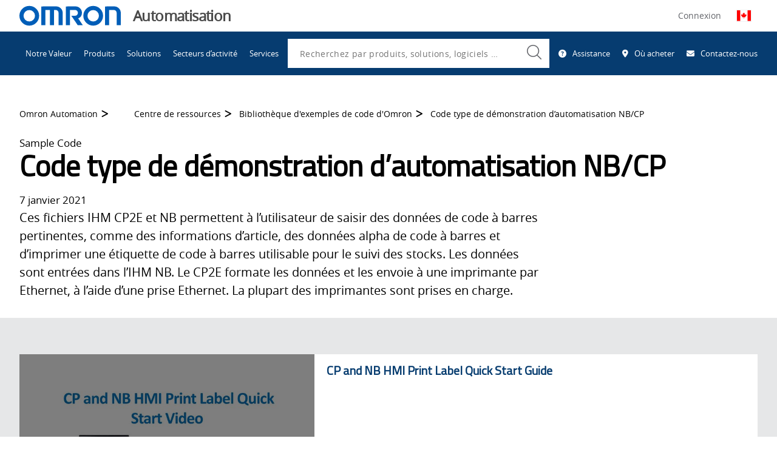

--- FILE ---
content_type: text/html; charset=utf-8
request_url: https://automation.omron.com/fr/ca/support/ressources/sample-code/nb-cp-automation-demo-sample-code-project
body_size: 156461
content:
<!DOCTYPE html>
    <html class="no-js" lang="en">
    <head>
      
  <title data-rh="true">Code type de démonstration d’automatisation NB/CP | Omron</title>
  <meta data-rh="true" name="description" content="Ces fichiers IHM CP2E et NB permettent à l’utilisateur de saisir des données de code à barres pertinentes, comme des informations d’article, des données alpha de code à barres et d’imprimer une étiquette de code à barres utilisable pour le suivi des stocks. Les données sont entrées dans l’IHM NB. Le CP2E formate les données et les envoie à une imprimante par Ethernet, à l’aide d’une prise Ethernet. La plupart des imprimantes sont prises en charge."/><meta data-rh="true" name="keywords" content="CX-ONE (PLC/Automation Suite),Automobile,Produits de consommation emballés,Manutention de matériaux,Revêtement de matériaux,Emballage,Entrepôt et logistique,Systèmes d’automatisation,NB Designer (HMI)"/><meta data-rh="true" property="og:url" content="https://automation.omron.com/fr/ca/support/ressources/sample-code/nb-cp-automation-demo-sample-code-project"/><meta data-rh="true" property="og:locale" content="fr-CA"/><meta data-rh="true" property="og:title" content="Code type de démonstration d’automatisation NB/CP"/><meta data-rh="true" property="og:type" content="product"/><meta data-rh="true" property="og:description" content="Ces fichiers IHM CP2E et NB permettent à l’utilisateur de saisir des données de code à barres pertinentes, comme des informations d’article, des données alpha de code à barres et d’imprimer une étiquette de code à barres utilisable pour le suivi des stocks. Les données sont entrées dans l’IHM NB. Le CP2E formate les données et les envoie à une imprimante par Ethernet, à l’aide d’une prise Ethernet. La plupart des imprimantes sont prises en charge."/><meta data-rh="true" property="og:site_name" content="Omron Automation"/><meta data-rh="true" property="twitter:site" content="@OmronAutomation"/><meta data-rh="true" property="twitter:domain" content="automation.omron.com"/><meta data-rh="true" property="twitter:card" content="null"/><meta data-rh="true" property="twitter:title" content="Code type de démonstration d’automatisation NB/CP"/><meta data-rh="true" property="twitter:description" content="Ces fichiers IHM CP2E et NB permettent à l’utilisateur de saisir des données de code à barres pertinentes, comme des informations d’article, des données alpha de code à barres et d’imprimer une étiquette de code à barres utilisable pour le suivi des stocks. Les données sont entrées dans l’IHM NB. Le CP2E formate les données et les envoie à une imprimante par Ethernet, à l’aide d’une prise Ethernet. La plupart des imprimantes sont prises en charge."/>
  <meta name="viewport" content="width=device-width, initial-scale=1" />
  <meta name="google-site-verification" content="JzmnlJ1awYU9hAwoIsMVZpRBkO3Wswc2J97tvRiG7tE" />

      
  <link data-chunk="main" rel="preload" as="style" href="/main.css">
<link data-chunk="main" rel="preload" as="script" href="/static/js/runtime~main.3f815c4e.js">
<link data-chunk="main" rel="preload" as="script" href="/static/js/vendor_react.33618333.js">
<link data-chunk="main" rel="preload" as="script" href="/static/js/common_app.d0b8fc3f.js">
<link data-chunk="main" rel="preload" as="script" href="/static/js/main.e4ee51dd.js">
  <link rel="preload" href="https://kit.fontawesome.com/43e3e72ef1.css" crossorigin="anonymous" as="style" importance="low" >

      
    
   <script type="text/javascript">
      function OptanonWrapper() { }
    </script>
    <script src="//cdn.bc0a.com/autopilot/f00000000215366/autopilot_sdk.js" defer></script>
    <script src="https://cdnjs.cloudflare.com/ajax/libs/jspdf/1.3.2/jspdf.min.js" defer></script>
    <script src="//assets.adobedtm.com/7ae85cc798d4/c89bf22a9096/launch-33a6e729cb8f.min.js" defer></script>
    <script>
    (g=>{var h,a,k,p="The Google Maps JavaScript API",c="google",l="importLibrary",q="__ib__",m=document,b=window;b=b[c]||(b[c]={});var d=b.maps||(b.maps={}),r=new Set,e=new URLSearchParams,u=()=>h||(h=new Promise(async(f,n)=>{await (a=m.createElement("script"));e.set("libraries",[...r]+"");for(k in g)e.set(k.replace(/[A-Z]/g,t=>"_"+t[0].toLowerCase()),g[k]);e.set("callback",c+".maps."+q);a.src="https://maps."+c+"apis.com/maps/api/js?"+e;d[q]=f;a.defer="true";a.onerror=()=>h=n(Error(p+" could not load."));a.nonce=m.querySelector("script[nonce]")?.nonce||"";m.head.append(a)}));d[l]?console.warn(p+" only loads once. Ignoring:",g):d[l]=(f,...n)=>r.add(f)&&u().then(()=>d[l](f,...n))})({
      key: "AIzaSyAVqOjhasphsJsMYsxdmv43w9RKF9zaETQ",
      v: "weekly"
    });
  </script>
    <script id="initialData">
      window.__OCEP_INITIAL_DATA__ = {"application":{"loading":false,"status":{"status":200,"statusText":"OK"},"menuActive":false,"footerVisible":false,"polyfillsLoaded":false,"notification":""},"location":{"protocol":"https","host":"automation.omron.com","path":"\u002Ffr\u002Fca\u002Fsupport\u002Fressources\u002Fsample-code\u002Fnb-cp-automation-demo-sample-code-project","query":"","url":"https:\u002F\u002Fautomation.omron.com\u002Ffr\u002Fca\u002Fsupport\u002Fressources\u002Fsample-code\u002Fnb-cp-automation-demo-sample-code-project","language":"fr","country":"ca","name":"Canada","locale":"fr-CA"},"geolocation":{"ip":"3.17.150.8","country":"US","countryName":"United States","city":"Columbus","lat":39.99557876586914,"lon":-82.99945831298828,"languages":[{"code":"en","name":"English","native":"English"}]},"context":{"globalization":{"country":"ca","language":"fr","locale":"fr-CA"},"channel":0,"businessUnit":0,"request":{"uri":"\u002Ffr\u002Fca\u002Fsupport\u002Fressources\u002Fsample-code\u002Fnb-cp-automation-demo-sample-code-project","scheme":"https","queryString":"","routeData":{}}},"global":{"header":{"logo":{"guid":"ea376732-3e20-434d-b3a4-588a340edb7b","contentId":"19797","contractId":"Asset","fragmentId":"19797","uri":"https:\u002F\u002Fassets.omron.com\u002Fm\u002F798afb02d4b1132\u002Foriginal\u002Fomron-logo-blue-on-white-svg.svg","content":{"main":{"uri":"https:\u002F\u002Fassets.omron.com\u002Fm\u002F798afb02d4b1132\u002Foriginal\u002Fomron-logo-blue-on-white-svg.svg","type":"image","fileSize":"1.09KB","fileExtension":"svg","derivatives":{"preview":"https:\u002F\u002Fassets.omron.com\u002Fm\u002F798afb02d4b1132\u002Fwebimage-omron-logo-blue-on-white-svg.jpg","landscape-xl":"https:\u002F\u002Fassets.omron.com\u002Fm\u002F798afb02d4b1132\u002FLandscape_XL-omron-logo-blue-on-white-svg.jpg","landscape-l":"https:\u002F\u002Fassets.omron.com\u002Fm\u002F798afb02d4b1132\u002FLandscape_L-omron-logo-blue-on-white-svg.jpg","landscape-m":"https:\u002F\u002Fassets.omron.com\u002Fm\u002F798afb02d4b1132\u002FLandscape_M-omron-logo-blue-on-white-svg.jpg","landscape-s":"https:\u002F\u002Fassets.omron.com\u002Fm\u002F798afb02d4b1132\u002FLandscape_S-omron-logo-blue-on-white-svg.jpg","portrait-m":"https:\u002F\u002Fassets.omron.com\u002Fm\u002F798afb02d4b1132\u002FPortrait_M-omron-logo-blue-on-white-svg.jpg","portrait-s":"https:\u002F\u002Fassets.omron.com\u002Fm\u002F798afb02d4b1132\u002FPortrait_S-omron-logo-blue-on-white-svg.jpg","square-m":"https:\u002F\u002Fassets.omron.com\u002Fm\u002F798afb02d4b1132\u002FSquare_M-omron-logo-blue-on-white-svg.jpg","square-s":"https:\u002F\u002Fassets.omron.com\u002Fm\u002F798afb02d4b1132\u002FSquare_S-omron-logo-blue-on-white-svg.jpg"}},"external":{"description":"","filesize":"1117","derivatives":"[mini, https:\u002F\u002Fassets.omron.com\u002Fm\u002F798afb02d4b1132\u002Fmini-omron-logo-blue-on-white-svg.jpg]\r\n[webimage, https:\u002F\u002Fassets.omron.com\u002Fm\u002F798afb02d4b1132\u002Fwebimage-omron-logo-blue-on-white-svg.jpg]\r\n[thul, https:\u002F\u002Fassets.omron.com\u002Fm\u002F798afb02d4b1132\u002Fthul-omron-logo-blue-on-white-svg.jpg]","copyright":"","extension":"svg","original":"https:\u002F\u002Fassets.omron.com\u002Fm\u002F798afb02d4b1132\u002Foriginal\u002Fomron-logo-blue-on-white-svg.svg","property_displayTitle":"omron-logo-blue-on-white.svg","name":"omron-logo-blue-on-white.svg","datePublished":"2021-10-12T21:32:11Z","id":"FA73F37F-AD01-4427-AECC36EC2D03482E","height":"63","width":"323","type":"image","mini":"https:\u002F\u002Fassets.omron.com\u002Fm\u002F798afb02d4b1132\u002Fmini-omron-logo-blue-on-white-svg.jpg","thul":"https:\u002F\u002Fassets.omron.com\u002Fm\u002F798afb02d4b1132\u002Fthul-omron-logo-blue-on-white-svg.jpg"},"metadata":{"title":"omron-logo-blue-on-white.svg","tags":[],"publishedDate":"2021-10-12T21:32:11Z","userGroups":[],"url":"https:\u002F\u002Fassets.omron.com\u002Fm\u002F798afb02d4b1132\u002Foriginal\u002Fomron-logo-blue-on-white-svg.svg","type":"image","extension":"svg","id":"FA73F37F-AD01-4427-AECC36EC2D03482E"}},"template":{},"conditionGroups":[]},"businessUnit":"Automatisation","utilityLinks":[{"text":"Assistance","icon":{"key":"fa-solid fa-circle-question","value":"Question Circle","description":"","children":[],"content":{}},"showOnSKUPages":[],"link":"\u002Ffr\u002Fca\u002Fsupport\u002F","isExternal":false},{"text":"Où acheter","icon":{"key":"fa-solid fa-location-dot","value":"Map Marker Alt","description":"","children":[],"content":{}},"showOnSKUPages":[],"link":"\u002Ffr\u002Fca\u002Fwhere-to-buy","isExternal":false},{"text":"Contactez-nous","icon":{"key":"fa-solid fa-envelope","value":"Envelope","description":"","children":[],"content":{}},"showOnSKUPages":[],"link":"\u002Ffr\u002Fca\u002Fcommuniquer-avec-nous","isExternal":false}],"dashboardLink":{"text":"OmronNow","icon":{"key":"fa-solid fa-user","value":"User","description":"","children":[],"content":{}},"showOnSKUPages":[],"link":"\u002Ffr\u002Fca\u002Fomronnow\u002F","isExternal":false},"socialLinks":[{"text":"Twitter","link":"https:\u002F\u002Ftwitter.com\u002FOmronAutomation","externalURL":"","anchor":null,"links":null,"isExternal":true,"icon":{"key":"fa-brands fa-x-twitter","value":"Twitter"}},{"text":"Facebook","link":"https:\u002F\u002Fwww.facebook.com\u002FOmronAutomationAmericas","externalURL":"","anchor":null,"links":null,"isExternal":true,"icon":{"key":"fa-brands fa-square-facebook","value":"Facebook"}},{"text":"LinkedIn","link":"https:\u002F\u002Fwww.linkedin.com\u002Fcompany\u002Fomron-automation-americas","externalURL":"","anchor":null,"links":null,"isExternal":true,"icon":{"key":"fa-brands fa-linkedin","value":"LinkedIn"}},{"text":"YouTube","link":"https:\u002F\u002Fwww.youtube.com\u002Fuser\u002FOmronAutomationTech","externalURL":"","anchor":null,"links":null,"isExternal":true,"icon":{"key":"fa-brands fa-youtube","value":"YouTube"}},{"text":"Instagram","link":"https:\u002F\u002Fwww.instagram.com\u002Fomronautomation","externalURL":"","anchor":null,"links":null,"isExternal":true,"icon":{"key":"fa-brands fa-instagram","value":"Instagram"}}]},"searchPromo":{"guid":"85fb0ead-0ca0-4098-85b6-02c6d0161888","contentId":"1914","contractId":"SearchPromo","fragmentId":"1914","uri":null,"content":{"main":{"title":"Que recherchez-vous?","search":{"guid":"ef7181d5-78df-4077-a553-c68dba7beac5","contentId":"1338","contractId":"Search","fragmentId":"1338","uri":"\u002Ffr\u002Fca\u002Frechercher","content":{"main":{"noResultsTitle":"Cette recherche n’a produit aucun résultat.","noResultsDescription":"Voici quelques suggestions que vous pouvez essayer :\r\n\r\n\r\n- Vérifier l’orthographe de votre recherche\r\n- Essayer un mot-clé proche, mais différent\r\n- Simplifier votre ou vos mots-clés\r\n- Modifier les facettes\u002Ffiltres","types":[],"pageSize":10,"articleCategories":[],"assetCategories":[],"eventCategories":[],"generalCategories":[],"locationCategories":[],"productCategories":[],"trainingCategories":[],"tags":[],"queryPlaceholder":"Recherchez par produits, solutions, logiciels ou autres","locationPlaceholder":"Rechercher par ville, province ou code postal","hiddenFacets":[],"aiSearchResultLimitInWords":0},"metadata":{"showQuery":"true"}},"template":{},"conditionGroups":[]},"action":{"text":"Rechercher","link":"\u002Ffr\u002Fca\u002Frechercher?pageSize=10","externalURL":"","anchor":null,"links":null,"isExternal":false,"icon":null},"seed":{"query":null,"location":null,"exclude":[],"include":[],"excludeFacets":[],"filters":{"type":[],"category":[],"tags":[]},"page":1,"pageSize":10,"bypassFeaturesToExpediteResults":false,"sortBy":0},"suggest":{"prefix":null,"type":[],"includeSource":false,"size":5}}},"template":{},"conditionGroups":[]},"navigation":[{"guid":"8daf8af7-929d-464f-b733-ca9789221ebc","contentId":"20704","contractId":"NavigationItem","fragmentId":"20704","uri":null,"content":{"main":{"text":"Notre Valeur","links":[],"isProductNav":"false","link":"\u002Ffr\u002Fca\u002Four-value\u002F","isExternal":false,"isActive":false}},"template":{},"conditionGroups":[]},{"guid":"345c6240-cba3-433f-819b-6c8078d8dc8e","contentId":"247","contractId":"NavigationItem","fragmentId":"247","uri":null,"content":{"main":{"text":"Produits","description":"Notre portefeuille de produits diversifié maximise la sécurité des opérateurs et vous offre davantage de bien-être, que ce soit dans l’environnement de travail ou dans la vie quotidienne.","promo":{"guid":"ec9b45a3-fe8a-4991-8e95-d7789d6e3d66","contentId":"19834","contractId":"Hero","fragmentId":"19834","uri":null,"content":{"main":{"title":"ONSeT d’Omron","description":"Vous avez besoin d’aide pour trouver le bon produit? ONSeT vous permet de rechercher, de chiffrer et d’organiser des produits par projet.","links":[{"showOnSKUPages":[],"link":"https:\u002F\u002Fomronsolutions.com\u002FAccount\u002FLogin2?ReturnUrl=%2F","isExternal":true}],"background":{"guid":"e11e5e6a-224d-4f33-a1ec-1fe1f2a6f07b","contentId":"20038","contractId":"Asset","fragmentId":"20038","uri":"https:\u002F\u002Fassets.omron.com\u002Fm\u002F68e1eba58568480\u002Fwebimage-onset-logo-only.jpg","content":{"main":{"uri":"https:\u002F\u002Fassets.omron.com\u002Fm\u002F68e1eba58568480\u002Fwebimage-onset-logo-only.jpg","type":"image","fileSize":"31.08KB","fileExtension":"jpg","derivatives":{"preview":"https:\u002F\u002Fassets.omron.com\u002Fm\u002F68e1eba58568480\u002Fwebimage-onset-logo-only.jpg","landscape-xl":"https:\u002F\u002Fassets.omron.com\u002Fm\u002F68e1eba58568480\u002FLandscape_XL-onset-logo-only.jpg","landscape-l":"https:\u002F\u002Fassets.omron.com\u002Fm\u002F68e1eba58568480\u002FLandscape_L-onset-logo-only.jpg","landscape-m":"https:\u002F\u002Fassets.omron.com\u002Fm\u002F68e1eba58568480\u002FLandscape_M-onset-logo-only.jpg","landscape-s":"https:\u002F\u002Fassets.omron.com\u002Fm\u002F68e1eba58568480\u002FLandscape_S-onset-logo-only.jpg","portrait-m":"https:\u002F\u002Fassets.omron.com\u002Fm\u002F68e1eba58568480\u002FPortrait_M-onset-logo-only.jpg","portrait-s":"https:\u002F\u002Fassets.omron.com\u002Fm\u002F68e1eba58568480\u002FPortrait_S-onset-logo-only.jpg","square-m":"https:\u002F\u002Fassets.omron.com\u002Fm\u002F68e1eba58568480\u002FSquare_M-onset-logo-only.jpg","square-s":"https:\u002F\u002Fassets.omron.com\u002Fm\u002F68e1eba58568480\u002FSquare_S-onset-logo-only.jpg"}},"external":{"description":"","filesize":"31825","derivatives":"[mini, https:\u002F\u002Fassets.omron.com\u002Fm\u002F68e1eba58568480\u002Fmini-onset-logo-only.jpg]\r\n[webimage, https:\u002F\u002Fassets.omron.com\u002Fm\u002F68e1eba58568480\u002Fwebimage-onset-logo-only.jpg]\r\n[thul, https:\u002F\u002Fassets.omron.com\u002Fm\u002F68e1eba58568480\u002Fthul-onset-logo-only.jpg]","copyright":"","extension":"jpg","original":"https:\u002F\u002Fassets.omron.com\u002Fm\u002F68e1eba58568480\u002Foriginal\u002Fonset-logo-only.jpg","property_displayTitle":"onset-logo-only","name":"onset-logo-only","datePublished":"2021-11-23T12:44:32Z","id":"10FD0D32-2615-4DDE-829B37FA3D83158C","height":"105","width":"296","type":"image","mini":"https:\u002F\u002Fassets.omron.com\u002Fm\u002F68e1eba58568480\u002Fmini-onset-logo-only.jpg","thul":"https:\u002F\u002Fassets.omron.com\u002Fm\u002F68e1eba58568480\u002Fthul-onset-logo-only.jpg"},"metadata":{"title":"onset-logo-only","tags":[],"publishedDate":"2021-11-23T12:44:32Z","userGroups":[],"url":"https:\u002F\u002Fassets.omron.com\u002Fm\u002F68e1eba58568480\u002Foriginal\u002Fonset-logo-only.jpg","type":"image","extension":"jpg","id":"10FD0D32-2615-4DDE-829B37FA3D83158C"}},"template":{},"conditionGroups":[]}},"metadata":{"tags":[]}},"template":{},"conditionGroups":[]},"links":[{"text":"Systèmes d’automatisation","link":"\u002Ffr\u002Fca\u002Fproducts\u002Fcategory\u002Fautomation-systems","externalURL":"","links":[{"text":"Contrôleurs d’automatisation de machines","link":"\u002Ffr\u002Fca\u002Fproducts\u002Ffamilies\u002Fmachine-automation-controllers","externalURL":"","links":[],"isExternal":false},{"text":"Automates programmables","link":"\u002Ffr\u002Fca\u002Fproducts\u002Ffamilies\u002Fprogrammable-logic-controllers","externalURL":"","links":[],"isExternal":false},{"text":"Interface personne-machine","link":"\u002Ffr\u002Fca\u002Fproducts\u002Ffamilies\u002Fhuman-machine-interface","externalURL":"","links":[],"isExternal":false},{"text":"Ordinateur industriel","link":"\u002Ffr\u002Fca\u002Fproducts\u002Ffamilies\u002Findustrial-pc","externalURL":"","links":[],"isExternal":false},{"text":"Dispositifs périphériques","link":"\u002Ffr\u002Fca\u002Fproducts\u002Ffamilies\u002Fedge-devices","externalURL":"","links":[],"isExternal":false},{"text":"E\u002FS à distance","link":"\u002Ffr\u002Fca\u002Fproducts\u002Ffamilies\u002Fremote-io","externalURL":"","links":[],"isExternal":false},{"text":"Réseaux et commutation","link":"\u002Ffr\u002Fca\u002Fproducts\u002Ffamilies\u002Fnetworks-switching","externalURL":"","links":[],"isExternal":false}],"isExternal":false},{"text":"Produits de panneaux de commande industriels","link":"\u002Ffr\u002Fca\u002Fproducts\u002Fcategory\u002Findustrial-control-panel-products","externalURL":"","links":[{"text":"Composants de commutation","link":"\u002Ffr\u002Fca\u002Fproducts\u002Fcategory\u002Fswitching-components","externalURL":"","links":[{"text":"Boutons-poussoirs et indicateurs","link":"\u002Ffr\u002Fca\u002Fproducts\u002Ffamilies\u002Fpushbutton-switches","externalURL":"","links":[],"isExternal":false},{"text":"Boutons-poussoirs sans fil","link":"\u002Ffr\u002Fca\u002Fproducts\u002Ffamilies\u002Fwireless-pushbutton-switches","externalURL":"","links":[],"isExternal":false},{"text":"Relais électromécaniques","link":"\u002Ffr\u002Fca\u002Fproducts\u002Ffamilies\u002Felectromechanical-relays","externalURL":"","links":[],"isExternal":false},{"text":"Appareils de surveillance","link":"\u002Ffr\u002Fca\u002Fproducts\u002Ffamilies\u002Fmonitoring-products","externalURL":"","links":[],"isExternal":false},{"text":"Relais à semi-conducteurs","link":"\u002Ffr\u002Fca\u002Fproducts\u002Ffamilies\u002Fsolid-state-relays","externalURL":"","links":[],"isExternal":false},{"text":"Dispositif de commutation à basse tension","link":"\u002Ffr\u002Fca\u002Fproducts\u002Ffamilies\u002Flow-voltage-switchgears","externalURL":"","links":[],"isExternal":false},{"text":"Borniers","link":"\u002Ffr\u002Fca\u002Fproducts\u002Ffamilies\u002Fterminal-blocks","externalURL":"","links":[],"isExternal":false},{"text":"Interrupteurs de fin de course et commutateurs de base","link":"\u002Ffr\u002Fca\u002Fproducts\u002Ffamilies\u002Flimit-switches-and-basic-switches","externalURL":"","links":[],"isExternal":false}],"isExternal":false},{"text":"Composants de contrôle","link":"\u002Ffr\u002Fca\u002Fproducts\u002Fcategory\u002Fcontrol-components","externalURL":"","links":[{"text":"Sources d’alimentation","link":"\u002Ffr\u002Fca\u002Fproducts\u002Ffamilies\u002Fpower-supplies","externalURL":"","links":[],"isExternal":false},{"text":"Régulateurs de température","link":"\u002Ffr\u002Fca\u002Fproducts\u002Ffamilies\u002Ftemperature-controllers","externalURL":"","links":[],"isExternal":false},{"text":"Minuteries","link":"\u002Ffr\u002Fca\u002Fproducts\u002Ffamilies\u002Ftimers","externalURL":"","links":[],"isExternal":false},{"text":"Compteurs","link":"\u002Ffr\u002Fca\u002Fproducts\u002Ffamilies\u002Fcounters","externalURL":"","links":[],"isExternal":false},{"text":"Indicateurs de tableau numériques","link":"\u002Ffr\u002Fca\u002Fproducts\u002Ffamilies\u002Fdigital-panel-meters","externalURL":"","links":[],"isExternal":false},{"text":"Relais programmables","link":"\u002Ffr\u002Fca\u002Fproducts\u002Ffamilies\u002Fprogrammable-relays","externalURL":"","links":[],"isExternal":false},{"text":"Appareils de contrôle de consommation d’énergie","link":"\u002Ffr\u002Fca\u002Fproducts\u002Ffamilies\u002Fenergy-monitoring-devices","externalURL":"","links":[],"isExternal":false}],"isExternal":false}],"isExternal":false},{"text":"Lien IO","link":"\u002Ffr\u002Fca\u002Fproducts\u002Fcategory\u002Fio-link","externalURL":"","links":[{"text":"Maîtrise","link":"\u002Ffr\u002Fca\u002Fproducts\u002Ffamilies\u002Fmasters","externalURL":"","links":[],"isExternal":false},{"text":"Marque de couleur","link":"\u002Ffr\u002Fca\u002Fproducts\u002Ffamilies\u002Fcolor-mark","externalURL":"","links":[],"isExternal":false},{"text":"Photo-électrique","link":"\u002Ffr\u002Fca\u002Fproducts\u002Ffamilies\u002Fphotoelectric","externalURL":"","links":[],"isExternal":false},{"text":"Proximité","link":"\u002Ffr\u002Fca\u002Fproducts\u002Ffamilies\u002Fproximity","externalURL":"","links":[],"isExternal":false}],"isExternal":false},{"text":"Technologie de sécurité des machines","link":"\u002Ffr\u002Fca\u002Fproducts\u002Fcategory\u002Fsafety","externalURL":"","links":[{"text":"Dispositifs de logique de sécurité – contrôleurs","link":"\u002Ffr\u002Fca\u002Fproducts\u002Ffamilies\u002Fsafety-logic-devices-controllers","externalURL":"","links":[],"isExternal":false},{"text":"Rideaux de lumière de sécurité","link":"\u002Ffr\u002Fca\u002Fproducts\u002Ffamilies\u002Fsafety-light-curtains","externalURL":"","links":[],"isExternal":false},{"text":"Lecteurs laser de sécurité","link":"\u002Ffr\u002Fca\u002Fproducts\u002Ffamilies\u002Fsafety-laser-scanners","externalURL":"","links":[],"isExternal":false},{"text":"Interrupteurs de verrouillage de porte de sécurité","link":"\u002Ffr\u002Fca\u002Fproducts\u002Ffamilies\u002Fsafety-interlock-door-switches","externalURL":"","links":[],"isExternal":false},{"text":"Interrupteur de fin de course de sécurité","link":"\u002Ffr\u002Fca\u002Fproducts\u002Ffamilies\u002Fsafety-limit-switch","externalURL":"","links":[],"isExternal":false},{"text":"Commandes d’opérateur de sécurité","link":"\u002Ffr\u002Fca\u002Fproducts\u002Ffamilies\u002Fsafety-operator-controls","externalURL":"","links":[],"isExternal":false},{"text":"Interrupteurs d’arrêt d’urgence","link":"\u002Ffr\u002Fca\u002Fproducts\u002Ffamilies\u002Femergency-stop-switches","externalURL":"","links":[],"isExternal":false},{"text":"Interrupteurs d’urgence à câble","link":"\u002Ffr\u002Fca\u002Fproducts\u002Ffamilies\u002Femergency-rope-pull-switches","externalURL":"","links":[],"isExternal":false},{"text":"Dispositifs de logique de sécurité – relais","link":"\u002Ffr\u002Fca\u002Fproducts\u002Ffamilies\u002Fsafety-logic-devices-relays","externalURL":"","links":[],"isExternal":false},{"text":"Sorties de sécurité","link":"\u002Ffr\u002Fca\u002Fproducts\u002Ffamilies\u002Fsafety-outputs","externalURL":"","links":[],"isExternal":false}],"isExternal":false},{"text":"Visionique","link":"\u002Ffr\u002Fca\u002Fproducts\u002Fcategory\u002Fmachine-vision","externalURL":"","links":[{"text":"Caméras intelligentes\u002FCapteurs de vision","link":"\u002Ffr\u002Fca\u002Fproducts\u002Ffamilies\u002Fsmart-cameras-vision-sensors","externalURL":"","links":[],"isExternal":false},{"text":"Systèmes de vision","link":"\u002Ffr\u002Fca\u002Fproducts\u002Ffamilies\u002Fvision-systems","externalURL":"","links":[],"isExternal":false},{"text":"Vision basée sur PC","link":"\u002Ffr\u002Fca\u002Fproducts\u002Ffamilies\u002Fpc-based-vision","externalURL":"","links":[],"isExternal":false},{"text":"Caméras industrielles","link":"\u002Ffr\u002Fca\u002Fproducts\u002Ffamilies\u002Findustrial-cameras","externalURL":"","links":[],"isExternal":false},{"text":"Logiciel de vision industrielle","link":"\u002Ffr\u002Fca\u002Fproducts\u002Ffamilies\u002Fmachine-vision-software","externalURL":"","links":[],"isExternal":false}],"isExternal":false},{"text":"Contrôleurs PMAC","link":"\u002Ffr\u002Fca\u002Fproducts\u002Fcategory\u002Fpmac-controllers","externalURL":"","links":[{"text":"Unités centrales des contrôleurs PMAC","link":"\u002Ffr\u002Fca\u002Fproducts\u002Ffamilies\u002Fpmac-controllers-cpus","externalURL":"","links":[],"isExternal":false},{"text":"Modules d’axe et de rétroaction PMAC","link":"\u002Ffr\u002Fca\u002Fproducts\u002Ffamilies\u002Faxis-and-feedback-modules","externalURL":"","links":[],"isExternal":false},{"text":"Modules d’entrée\u002Fsortie (E\u002FS) PMAC ","link":"\u002Ffr\u002Fca\u002Fproducts\u002Ffamilies\u002Fio-modules","externalURL":"","links":[],"isExternal":false},{"text":"Modules d’accessoires PMAC","link":"\u002Ffr\u002Fca\u002Fproducts\u002Ffamilies\u002Fpmac-accessories-modules","externalURL":"","links":[],"isExternal":false},{"text":"Bloc tout-en-un PMAC","link":"\u002Ffr\u002Fca\u002Fproducts\u002Ffamilies\u002Fpmac-brick","externalURL":"","links":[],"isExternal":false},{"text":"Logiciel de contrôleur PMAC","link":"\u002Ffr\u002Fca\u002Fproducts\u002Ffamilies\u002Fpmac-software","externalURL":"","links":[],"isExternal":false}],"isExternal":false},{"text":"Robotique","link":"\u002Ffr\u002Fca\u002Fproducts\u002Ffamilies\u002Frobotics","externalURL":"","links":[],"isExternal":false},{"text":"Détection","link":"\u002Ffr\u002Fca\u002Fproducts\u002Fcategory\u002Fsensing","externalURL":"","links":[{"text":"Capteurs de proximité","link":"\u002Ffr\u002Fca\u002Fproducts\u002Ffamilies\u002Fproximity-sensors","externalURL":"","links":[],"isExternal":false},{"text":"Capteurs photoélectriques","link":"\u002Ffr\u002Fca\u002Fproducts\u002Ffamilies\u002Fphotoelectric-sensors","externalURL":"","links":[],"isExternal":false},{"text":"Capteurs et amplificateurs à fibre optique","link":"\u002Ffr\u002Fca\u002Fproducts\u002Ffamilies\u002Ffiber-optic-sensors-and-amplifiers","externalURL":"","links":[],"isExternal":false},{"text":"Capteurs de mesure","link":"\u002Ffr\u002Fca\u002Fproducts\u002Ffamilies\u002Fmeasurement-sensors","externalURL":"","links":[],"isExternal":false},{"text":"Connecteurs et cordons","link":"\u002Ffr\u002Fca\u002Fproducts\u002Ffamilies\u002Fconnectors-and-cordsets","externalURL":"","links":[],"isExternal":false},{"text":"Encodeurs rotatifs","link":"\u002Ffr\u002Fca\u002Fproducts\u002Ffamilies\u002Frotary-encoders","externalURL":"","links":[],"isExternal":false},{"text":"Capteurs à ultrasons","link":"\u002Ffr\u002Fca\u002Fproducts\u002Ffamilies\u002Fultrasonic-sensors","externalURL":"","links":[],"isExternal":false}],"isExternal":false},{"text":"Servomoteurs et onduleurs","link":"\u002Ffr\u002Fca\u002Fproducts\u002Fcategory\u002Fservos-and-inverters","externalURL":"","links":[{"text":"Servomoteurs et moteurs EtherCAT","link":"\u002Ffr\u002Fca\u002Fproducts\u002Ffamilies\u002Fethercat-servo-motors-and-drives","externalURL":"","links":[],"isExternal":false},{"text":"Servomoteurs et moteurs homologués pour la sécurité","link":"\u002Ffr\u002Fca\u002Fproducts\u002Ffamilies\u002Fsafety-rated-servo-motors-and-drives","externalURL":"","links":[],"isExternal":false},{"text":"Servoamplificateurs PWM","link":"\u002Ffr\u002Fca\u002Fproducts\u002Ffamilies\u002Fservo-amplifiers","externalURL":"","links":[],"isExternal":false},{"text":"Moteurs servomoteurs linéaires et solutions d’entraînement","link":"\u002Ffr\u002Fca\u002Fproducts\u002Ffamilies\u002Flinear-servo-motors-and-drives","externalURL":"","links":[],"isExternal":false},{"text":"Onduleurs à boucle ouverte et fermée (VFD)","link":"\u002Ffr\u002Fca\u002Fproducts\u002Ffamilies\u002Fopen-close-loop-inverters","externalURL":"","links":[],"isExternal":false}],"isExternal":false},{"text":"Logiciel","link":"\u002Ffr\u002Fca\u002Fproducts\u002Ffamilies\u002Fsoftware","externalURL":"","links":[],"isExternal":false},{"text":"IPS | IOA | IAX","link":"\u002Ffr\u002Fca\u002Fproducts\u002Fcategory\u002Fautomated-inspection","externalURL":"","links":[{"text":"SPI 3D","link":"\u002Ffr\u002Fca\u002Fproducts\u002Ffamilies\u002Finline-pcb-inspection-systems","externalURL":"","links":[],"isExternal":false},{"text":"3D AOI","link":"\u002Ffr\u002Fca\u002Fproducts\u002Ffamilies\u002F3d-aoi","externalURL":"","links":[],"isExternal":false},{"text":"3D CT AXI","link":"\u002Ffr\u002Fca\u002Fproducts\u002Ffamilies\u002Finline-xray-automated-inspection","externalURL":"","links":[],"isExternal":false},{"text":"Amélioration des processus","link":"\u002Ffr\u002Fca\u002Fproducts\u002Ffamilies\u002Finspection-software","externalURL":"","links":[],"isExternal":false},{"text":"Station de vérification 3D","link":"\u002Ffr\u002Fca\u002Fproducts\u002Ffamilies\u002F3d-verification-station","externalURL":"","links":[],"isExternal":false},{"text":"AVI","link":"\u002Ffr\u002Fca\u002Fproducts\u002Ffamilies\u002Fdimensional-and-visual-inspection","externalURL":"","links":[],"isExternal":false}],"isExternal":false},{"text":"Technologies de traçabilité","link":"\u002Ffr\u002Fca\u002Fproducts\u002Fcategory\u002Ftraceability-technologies","externalURL":"","links":[{"text":"Lecteurs portatifs de codes à barres","link":"\u002Ffr\u002Fca\u002Fproducts\u002Ffamilies\u002Fhandheld-barcode-readers","externalURL":"","links":[],"isExternal":false},{"text":"Lecteurs fixes de codes à barres","link":"\u002Ffr\u002Fca\u002Fproducts\u002Ffamilies\u002Ffixed-mount-barcode-readers","externalURL":"","links":[],"isExternal":false},{"text":"Vérificateurs de codes à barres","link":"\u002Ffr\u002Fca\u002Fproducts\u002Ffamilies\u002Fverification-and-print-quality-inspection-solutions","externalURL":"","links":[],"isExternal":false},{"text":"Solutions RFID","link":"\u002Ffr\u002Fca\u002Fproducts\u002Ffamilies\u002Frfid-solutions","externalURL":"","links":[],"isExternal":false}],"isExternal":false},{"text":"Produits Discontinués","link":"\u002Ffr\u002Fca\u002Fproducts\u002Ffamilies\u002Fdiscontinued-products","externalURL":"","links":[],"isExternal":false}],"isProductNav":"true","link":"\u002Ffr\u002Fca\u002Fproducts\u002F","isExternal":false,"isActive":false}},"template":{},"conditionGroups":[]},{"guid":"af23f225-a282-4bb5-9875-dbdca772ad3f","contentId":"248","contractId":"NavigationItem","fragmentId":"248","uri":null,"content":{"main":{"text":"Solutions","description":"Nos solutions industrielles globales sont conçues pour rendre vos machines plus intelligentes, plus rapides, plus flexibles et plus fiables.","promo":{"guid":"f45634e2-c88d-4a39-8b05-21d6c78c0e5f","contentId":"19756","contractId":"Hero","fragmentId":"19756","uri":null,"content":{"main":{"title":"Solution de robotique intégrée pour accélérer l’ensachage des poivrons","description":"Omron et un partenaire ont créé une solution unique révolutionnaire pour l’industrie des serres.","links":[{"showOnSKUPages":[],"link":"\u002Ffr\u002Fca\u002Fsolutions\u002Ftemoignages-de-reussite\u002Fbartel-machine","isExternal":false}],"background":{"guid":"00f0cd9b-3fa2-4266-8f31-d49fc9a701e5","contentId":"19288","contractId":"Asset","fragmentId":"19288","uri":"https:\u002F\u002Fassets.omron.com\u002Fm\u002Fc2d94fe8776ec3c\u002Fwebimage-bartel-success-story-400-x-400.png","content":{"main":{"uri":"https:\u002F\u002Fassets.omron.com\u002Fm\u002Fc2d94fe8776ec3c\u002Fwebimage-bartel-success-story-400-x-400.png","type":"image","fileSize":"217.59KB","fileExtension":"png","derivatives":{"preview":"https:\u002F\u002Fassets.omron.com\u002Fm\u002Fc2d94fe8776ec3c\u002Fwebimage-bartel-success-story-400-x-400.png","landscape-xl":"https:\u002F\u002Fassets.omron.com\u002Fm\u002Fc2d94fe8776ec3c\u002FLandscape_XL-bartel-success-story-400-x-400.png","landscape-l":"https:\u002F\u002Fassets.omron.com\u002Fm\u002Fc2d94fe8776ec3c\u002FLandscape_L-bartel-success-story-400-x-400.png","landscape-m":"https:\u002F\u002Fassets.omron.com\u002Fm\u002Fc2d94fe8776ec3c\u002FLandscape_M-bartel-success-story-400-x-400.png","landscape-s":"https:\u002F\u002Fassets.omron.com\u002Fm\u002Fc2d94fe8776ec3c\u002FLandscape_S-bartel-success-story-400-x-400.png","portrait-m":"https:\u002F\u002Fassets.omron.com\u002Fm\u002Fc2d94fe8776ec3c\u002FPortrait_M-bartel-success-story-400-x-400.png","portrait-s":"https:\u002F\u002Fassets.omron.com\u002Fm\u002Fc2d94fe8776ec3c\u002FPortrait_S-bartel-success-story-400-x-400.png","square-m":"https:\u002F\u002Fassets.omron.com\u002Fm\u002Fc2d94fe8776ec3c\u002FSquare_M-bartel-success-story-400-x-400.png","square-s":"https:\u002F\u002Fassets.omron.com\u002Fm\u002Fc2d94fe8776ec3c\u002FSquare_S-bartel-success-story-400-x-400.png"}},"external":{"description":"","filesize":"222812","derivatives":"[mini, https:\u002F\u002Fassets.omron.com\u002Fm\u002Fc2d94fe8776ec3c\u002Fmini-bartel-success-story-400-x-400.png]\r\n[webimage, https:\u002F\u002Fassets.omron.com\u002Fm\u002Fc2d94fe8776ec3c\u002Fwebimage-bartel-success-story-400-x-400.png]\r\n[Landscape_XL_png, https:\u002F\u002Fassets.omron.com\u002Fm\u002Fc2d94fe8776ec3c\u002FLandscape_XL_png-bartel-success-story-400-x-400.png]\r\n[Landscape_L_png, https:\u002F\u002Fassets.omron.com\u002Fm\u002Fc2d94fe8776ec3c\u002FLandscape_L_png-bartel-success-story-400-x-400.png]\r\n[Landscape_S_png, https:\u002F\u002Fassets.omron.com\u002Fm\u002Fc2d94fe8776ec3c\u002FLandscape_S_png-bartel-success-story-400-x-400.png]\r\n[Square_M_png, https:\u002F\u002Fassets.omron.com\u002Fm\u002Fc2d94fe8776ec3c\u002FSquare_M_png-bartel-success-story-400-x-400.png]\r\n[Landscape_M_png, https:\u002F\u002Fassets.omron.com\u002Fm\u002Fc2d94fe8776ec3c\u002FLandscape_M_png-bartel-success-story-400-x-400.png]\r\n[Portrait_S_png, https:\u002F\u002Fassets.omron.com\u002Fm\u002Fc2d94fe8776ec3c\u002FPortrait_S_png-bartel-success-story-400-x-400.png]\r\n[Portrait_M_png, https:\u002F\u002Fassets.omron.com\u002Fm\u002Fc2d94fe8776ec3c\u002FPortrait_M_png-bartel-success-story-400-x-400.png]\r\n[Square_S_png, https:\u002F\u002Fassets.omron.com\u002Fm\u002Fc2d94fe8776ec3c\u002FSquare_S_png-bartel-success-story-400-x-400.png]\r\n[thul, https:\u002F\u002Fassets.omron.com\u002Fm\u002Fc2d94fe8776ec3c\u002Fthul-bartel-success-story-400-x-400.png]","copyright":"","extension":"png","original":"https:\u002F\u002Fassets.omron.com\u002Fm\u002Fc2d94fe8776ec3c\u002Foriginal\u002Fbartel-success-story-400-x-400.png","property_displayTitle":"bartel-success-story-400 x 400","name":"bartel-success-story-400 x 400","datePublished":"2021-09-21T05:00:00Z","id":"3B765801-A147-4D77-951B97FEA5E26DB2","height":"1667","width":"1667","type":"image","mini":"https:\u002F\u002Fassets.omron.com\u002Fm\u002Fc2d94fe8776ec3c\u002Fmini-bartel-success-story-400-x-400.png","thul":"https:\u002F\u002Fassets.omron.com\u002Fm\u002Fc2d94fe8776ec3c\u002Fthul-bartel-success-story-400-x-400.png"},"metadata":{"title":"bartel-success-story-400 x 400","tags":[],"publishedDate":"2021-09-21T05:00:00Z","userGroups":[],"url":"https:\u002F\u002Fassets.omron.com\u002Fm\u002Fc2d94fe8776ec3c\u002Foriginal\u002Fbartel-success-story-400-x-400.png","type":"image","extension":"png","id":"3B765801-A147-4D77-951B97FEA5E26DB2"}},"template":{},"conditionGroups":[]}},"metadata":{"tags":[]}},"template":{},"conditionGroups":[]},"promoCta1":{"ctaTitle":"Tous les témoignages de réussite","ctaLink":{"showOnSKUPages":[],"link":"\u002Ffr\u002Fca\u002Fsolutions\u002Ftemoignages-de-reussite\u002F","isExternal":false}},"promo2":{"guid":"2a93f3d6-a29b-4c89-8f82-2bb5fb5c2627","contentId":"19757","contractId":"Hero","fragmentId":"19757","uri":null,"content":{"main":{"title":"Relever la barre en matière d’emballage flexible","description":"Voici comment tirer le meilleur parti d’une stratégie qui soutient l’efficacité, la variété et la durabilité.","links":[{"showOnSKUPages":[],"link":"","isExternal":false}],"background":{"guid":"9517a33f-e004-4a2b-a2aa-65c5ccad21bc","contentId":"19921","contractId":"Asset","fragmentId":"19921","uri":"https:\u002F\u002Fassets.omron.com\u002Fm\u002Fc5b70b43332c146\u002Fwebimage-60f1b6e5-3c61-4ff4-b564-0368db630376.jpg","content":{"main":{"uri":"https:\u002F\u002Fassets.omron.com\u002Fm\u002Fc5b70b43332c146\u002Fwebimage-60f1b6e5-3c61-4ff4-b564-0368db630376.jpg","type":"image","fileSize":"62.42KB","fileExtension":"jpg","derivatives":{"preview":"https:\u002F\u002Fassets.omron.com\u002Fm\u002Fc5b70b43332c146\u002Fwebimage-60f1b6e5-3c61-4ff4-b564-0368db630376.jpg","landscape-xl":"https:\u002F\u002Fassets.omron.com\u002Fm\u002Fc5b70b43332c146\u002FLandscape_XL-60f1b6e5-3c61-4ff4-b564-0368db630376.jpg","landscape-l":"https:\u002F\u002Fassets.omron.com\u002Fm\u002Fc5b70b43332c146\u002FLandscape_L-60f1b6e5-3c61-4ff4-b564-0368db630376.jpg","landscape-m":"https:\u002F\u002Fassets.omron.com\u002Fm\u002Fc5b70b43332c146\u002FLandscape_M-60f1b6e5-3c61-4ff4-b564-0368db630376.jpg","landscape-s":"https:\u002F\u002Fassets.omron.com\u002Fm\u002Fc5b70b43332c146\u002FLandscape_S-60f1b6e5-3c61-4ff4-b564-0368db630376.jpg","portrait-m":"https:\u002F\u002Fassets.omron.com\u002Fm\u002Fc5b70b43332c146\u002FPortrait_M-60f1b6e5-3c61-4ff4-b564-0368db630376.jpg","portrait-s":"https:\u002F\u002Fassets.omron.com\u002Fm\u002Fc5b70b43332c146\u002FPortrait_S-60f1b6e5-3c61-4ff4-b564-0368db630376.jpg","square-m":"https:\u002F\u002Fassets.omron.com\u002Fm\u002Fc5b70b43332c146\u002FSquare_M-60f1b6e5-3c61-4ff4-b564-0368db630376.jpg","square-s":"https:\u002F\u002Fassets.omron.com\u002Fm\u002Fc5b70b43332c146\u002FSquare_S-60f1b6e5-3c61-4ff4-b564-0368db630376.jpg"}},"external":{"description":"","filesize":"63913","derivatives":"[mini, https:\u002F\u002Fassets.omron.com\u002Fm\u002Fc5b70b43332c146\u002Fmini-60f1b6e5-3c61-4ff4-b564-0368db630376.jpg]\r\n[webimage, https:\u002F\u002Fassets.omron.com\u002Fm\u002Fc5b70b43332c146\u002Fwebimage-60f1b6e5-3c61-4ff4-b564-0368db630376.jpg]\r\n[Portrait_S_jpg, https:\u002F\u002Fassets.omron.com\u002Fm\u002Fc5b70b43332c146\u002FPortrait_S_jpg-60f1b6e5-3c61-4ff4-b564-0368db630376.jpg]\r\n[Landscape_M_jpg, https:\u002F\u002Fassets.omron.com\u002Fm\u002Fc5b70b43332c146\u002FLandscape_M_jpg-60f1b6e5-3c61-4ff4-b564-0368db630376.jpg]\r\n[Portrait_M_jpg, https:\u002F\u002Fassets.omron.com\u002Fm\u002Fc5b70b43332c146\u002FPortrait_M_jpg-60f1b6e5-3c61-4ff4-b564-0368db630376.jpg]\r\n[Landscape_L_jpg, https:\u002F\u002Fassets.omron.com\u002Fm\u002Fc5b70b43332c146\u002FLandscape_L_jpg-60f1b6e5-3c61-4ff4-b564-0368db630376.jpg]\r\n[Landscape_S_jpg, https:\u002F\u002Fassets.omron.com\u002Fm\u002Fc5b70b43332c146\u002FLandscape_S_jpg-60f1b6e5-3c61-4ff4-b564-0368db630376.jpg]\r\n[Square_M_jpg, https:\u002F\u002Fassets.omron.com\u002Fm\u002Fc5b70b43332c146\u002FSquare_M_jpg-60f1b6e5-3c61-4ff4-b564-0368db630376.jpg]\r\n[Square_S_jpg, https:\u002F\u002Fassets.omron.com\u002Fm\u002Fc5b70b43332c146\u002FSquare_S_jpg-60f1b6e5-3c61-4ff4-b564-0368db630376.jpg]\r\n[thul, https:\u002F\u002Fassets.omron.com\u002Fm\u002Fc5b70b43332c146\u002Fthul-60f1b6e5-3c61-4ff4-b564-0368db630376.jpg]","copyright":"","extension":"jpg","original":"https:\u002F\u002Fassets.omron.com\u002Fm\u002Fc5b70b43332c146\u002Foriginal\u002F60f1b6e5-3c61-4ff4-b564-0368db630376.jpg","property_displayTitle":"60f1b6e5-3c61-4ff4-b564-0368db630376","name":"60f1b6e5-3c61-4ff4-b564-0368db630376","datePublished":"2021-11-15T20:25:02Z","id":"532F3C42-077A-4FCB-A5D14C003196739A","height":"533","width":"800","type":"image","mini":"https:\u002F\u002Fassets.omron.com\u002Fm\u002Fc5b70b43332c146\u002Fmini-60f1b6e5-3c61-4ff4-b564-0368db630376.jpg","thul":"https:\u002F\u002Fassets.omron.com\u002Fm\u002Fc5b70b43332c146\u002Fthul-60f1b6e5-3c61-4ff4-b564-0368db630376.jpg"},"metadata":{"title":"60f1b6e5-3c61-4ff4-b564-0368db630376","tags":[],"publishedDate":"2021-11-15T20:25:02Z","userGroups":[],"url":"https:\u002F\u002Fassets.omron.com\u002Fm\u002Fc5b70b43332c146\u002Foriginal\u002F60f1b6e5-3c61-4ff4-b564-0368db630376.jpg","type":"image","extension":"jpg","id":"532F3C42-077A-4FCB-A5D14C003196739A"}},"template":{},"conditionGroups":[]}},"metadata":{"tags":[]}},"template":{},"conditionGroups":[]},"promoCta2":{"ctaTitle":"Tous les livres blancs","ctaLink":{"showOnSKUPages":[],"link":"\u002Ffr\u002Fca\u002Fsolutions\u002Flivre-blanc\u002F","isExternal":false}},"links":[{"text":"Plateforme d’automatisation Sysmac","showOnSKUPages":[],"link":"\u002Ffr\u002Fca\u002Fsolutions\u002Fsysmac-platform\u002F","isExternal":false},{"text":"Solutions de vision industrielle","showOnSKUPages":[],"link":"\u002Ffr\u002Fca\u002Fsolutions\u002Fmachine-vision\u002F","isExternal":false},{"text":"Maintenance prédictive","showOnSKUPages":[],"link":"\u002Ffr\u002Fca\u002Fsolutions\u002Fpredictive-maintenance\u002F","isExternal":false},{"text":"Fabrication flexible","showOnSKUPages":[],"link":"\u002Ffr\u002Fca\u002Fsolutions\u002Fflexible-manufacturing\u002F","isExternal":false},{"text":"Traçabilité","showOnSKUPages":[],"link":"\u002Ffr\u002Fca\u002Fsolutions\u002Ftracabilite\u002F","isExternal":false},{"text":"Sécurité","showOnSKUPages":[],"link":"\u002Ffr\u002Fca\u002Fsolutions\u002Fsecurite\u002F","isExternal":false},{"text":"Internet industriel des objets (IIdO)","showOnSKUPages":[],"link":"\u002Ffr\u002Fca\u002Fsolutions\u002Fiiot\u002F","isExternal":false},{"text":"Série IO-Link","showOnSKUPages":[],"link":"\u002Ffr\u002Fca\u002Fsolutions\u002Fserie-io-link\u002F","isExternal":false},{"text":"Fabrication de panneaux","showOnSKUPages":[],"link":"\u002Ffr\u002Fca\u002Fsolutions\u002Ffabrication-de-panneaux\u002F","isExternal":false},{"text":"3D-SJI","showOnSKUPages":[],"link":"\u002Ffr\u002Fca\u002Fsolutions\u002Finspection-des-soudures-3d\u002F","isExternal":false},{"text":"Visualisation","showOnSKUPages":[],"link":"\u002Ffr\u002Fca\u002Fsolutions\u002Fvisualization\u002F","isExternal":false}],"link":"\u002Ffr\u002Fca\u002Fsolutions\u002F","isExternal":false,"isActive":false}},"template":{},"conditionGroups":[]},{"guid":"e485cfde-1782-435f-ae14-670e8ec90768","contentId":"250","contractId":"NavigationItem","fragmentId":"250","uri":null,"content":{"main":{"text":"Secteurs d’activité","description":"Nous tirons avantage de notre réseau mondial et de notre passion pour la créativité pour relever les défis industriels les plus complexes dans les secteurs de l’automobile, l’électronique, l’emballage, les sciences de la vie et plus.","promo":{"guid":"773283e8-cea0-43c8-90c2-ce54c3495cd3","contentId":"23421","contractId":"Hero","fragmentId":"23421","uri":"\u002Ffr\u002Fca\u002Fsecteurs-dactivite\u002Felectric-vehicle-manufacturing\u002Fr\u002Fpromo","content":{"main":{"title":"Fabrication de véhicules électriques","description":"L'étendue de la technologie, de l'expérience, de l'assistance mondiale et des ressources d'Omron offre aux clients une aide experte et de grande valeur dans la recherche de solutions pour les applications EV.","links":[{"showOnSKUPages":[],"link":"\u002Ffr\u002Fca\u002Fsecteurs-dactivite\u002Felectric-vehicle-manufacturing\u002F","isExternal":false}],"background":{"guid":"aa115ebe-4ac5-46d3-b768-35a653e420a9","contentId":"23420","contractId":"Asset","fragmentId":"23420","uri":"https:\u002F\u002Fassets.omron.com\u002Fm\u002Fe25c223b3f55ab\u002Fwebimage-EV-navigation-teaser-800x533.jpg","content":{"main":{"uri":"https:\u002F\u002Fassets.omron.com\u002Fm\u002Fe25c223b3f55ab\u002Fwebimage-EV-navigation-teaser-800x533.jpg","type":"image","fileSize":"108.83KB","fileExtension":"jpg","derivatives":{"preview":"https:\u002F\u002Fassets.omron.com\u002Fm\u002Fe25c223b3f55ab\u002Fwebimage-EV-navigation-teaser-800x533.jpg","landscape-xl":"https:\u002F\u002Fassets.omron.com\u002Fm\u002Fe25c223b3f55ab\u002FLandscape_XL-EV-navigation-teaser-800x533.jpg","landscape-l":"https:\u002F\u002Fassets.omron.com\u002Fm\u002Fe25c223b3f55ab\u002FLandscape_L-EV-navigation-teaser-800x533.jpg","landscape-m":"https:\u002F\u002Fassets.omron.com\u002Fm\u002Fe25c223b3f55ab\u002FLandscape_M-EV-navigation-teaser-800x533.jpg","landscape-s":"https:\u002F\u002Fassets.omron.com\u002Fm\u002Fe25c223b3f55ab\u002FLandscape_S-EV-navigation-teaser-800x533.jpg","portrait-m":"https:\u002F\u002Fassets.omron.com\u002Fm\u002Fe25c223b3f55ab\u002FPortrait_M-EV-navigation-teaser-800x533.jpg","portrait-s":"https:\u002F\u002Fassets.omron.com\u002Fm\u002Fe25c223b3f55ab\u002FPortrait_S-EV-navigation-teaser-800x533.jpg","square-m":"https:\u002F\u002Fassets.omron.com\u002Fm\u002Fe25c223b3f55ab\u002FSquare_M-EV-navigation-teaser-800x533.jpg","square-s":"https:\u002F\u002Fassets.omron.com\u002Fm\u002Fe25c223b3f55ab\u002FSquare_S-EV-navigation-teaser-800x533.jpg"}},"external":{"description":"","filesize":"111443","derivatives":"[mini, https:\u002F\u002Fassets.omron.com\u002Fm\u002Fe25c223b3f55ab\u002Fmini-EV-navigation-teaser-800x533.jpg]\r\n[webimage, https:\u002F\u002Fassets.omron.com\u002Fm\u002Fe25c223b3f55ab\u002Fwebimage-EV-navigation-teaser-800x533.jpg]\r\n[Portrait_S_jpg, https:\u002F\u002Fassets.omron.com\u002Fm\u002Fe25c223b3f55ab\u002FPortrait_S_jpg-EV-navigation-teaser-800x533.jpg]\r\n[Landscape_M_jpg, https:\u002F\u002Fassets.omron.com\u002Fm\u002Fe25c223b3f55ab\u002FLandscape_M_jpg-EV-navigation-teaser-800x533.jpg]\r\n[Portrait_M_jpg, https:\u002F\u002Fassets.omron.com\u002Fm\u002Fe25c223b3f55ab\u002FPortrait_M_jpg-EV-navigation-teaser-800x533.jpg]\r\n[Landscape_L_jpg, https:\u002F\u002Fassets.omron.com\u002Fm\u002Fe25c223b3f55ab\u002FLandscape_L_jpg-EV-navigation-teaser-800x533.jpg]\r\n[Landscape_S_jpg, https:\u002F\u002Fassets.omron.com\u002Fm\u002Fe25c223b3f55ab\u002FLandscape_S_jpg-EV-navigation-teaser-800x533.jpg]\r\n[Square_M_jpg, https:\u002F\u002Fassets.omron.com\u002Fm\u002Fe25c223b3f55ab\u002FSquare_M_jpg-EV-navigation-teaser-800x533.jpg]\r\n[Square_S_jpg, https:\u002F\u002Fassets.omron.com\u002Fm\u002Fe25c223b3f55ab\u002FSquare_S_jpg-EV-navigation-teaser-800x533.jpg]\r\n[thul, https:\u002F\u002Fassets.omron.com\u002Fm\u002Fe25c223b3f55ab\u002Fthul-EV-navigation-teaser-800x533.jpg]","copyright":"","extension":"jpg","original":"https:\u002F\u002Fassets.omron.com\u002Fm\u002Fe25c223b3f55ab\u002Foriginal\u002FEV-navigation-teaser-800x533.jpg","property_displayTitle":"EV-navigation-teaser-800x533","name":"EV-navigation-teaser-800x533","datePublished":"2022-09-27T13:56:18Z","id":"C5B8230B-84AD-4592-8684AAB24531DFA7","height":"533","width":"800","type":"image","mini":"https:\u002F\u002Fassets.omron.com\u002Fm\u002Fe25c223b3f55ab\u002Fmini-EV-navigation-teaser-800x533.jpg","thul":"https:\u002F\u002Fassets.omron.com\u002Fm\u002Fe25c223b3f55ab\u002Fthul-EV-navigation-teaser-800x533.jpg"},"metadata":{"title":"EV-navigation-teaser-800x533","tags":[],"publishedDate":"2022-09-27T13:56:18Z","userGroups":[],"url":"https:\u002F\u002Fassets.omron.com\u002Fm\u002Fe25c223b3f55ab\u002Foriginal\u002FEV-navigation-teaser-800x533.jpg","type":"image","extension":"jpg","id":"C5B8230B-84AD-4592-8684AAB24531DFA7"}},"template":{},"conditionGroups":[]}},"metadata":{"tags":[],"heading":"Electric Vehicle Manufacturing"}},"template":{},"conditionGroups":[]},"promo2":{"guid":"fa7e4ea2-8105-4c64-b43b-de5166119cbb","contentId":"19778","contractId":"Hero","fragmentId":"19778","uri":null,"content":{"main":{"title":"Centres de validation de concept","description":"De l’aide en personne pour résoudre les principaux défis de l’industrie. Nous sommes là pour vous aider dans votre prochain projet d’automatisation.","links":[{"showOnSKUPages":[],"link":"\u002Ffr\u002Fca\u002Four-value\u002Fatc-poc\u002F","isExternal":false}],"background":{"guid":"8fe9ee90-07ff-4754-b4e2-806065f11dad","contentId":"19780","contractId":"Asset","fragmentId":"19780","uri":"https:\u002F\u002Fassets.omron.com\u002Fm\u002F2890e3bd286dda29\u002Fwebimage-Detroit_PoC-47.jpg","content":{"main":{"uri":"https:\u002F\u002Fassets.omron.com\u002Fm\u002F2890e3bd286dda29\u002Fwebimage-Detroit_PoC-47.jpg","type":"image","fileSize":"1.39MB","fileExtension":"jpg","derivatives":{"preview":"https:\u002F\u002Fassets.omron.com\u002Fm\u002F2890e3bd286dda29\u002Fwebimage-Detroit_PoC-47.jpg","landscape-xl":"https:\u002F\u002Fassets.omron.com\u002Fm\u002F2890e3bd286dda29\u002FLandscape_XL-Detroit_PoC-47.jpg","landscape-l":"https:\u002F\u002Fassets.omron.com\u002Fm\u002F2890e3bd286dda29\u002FLandscape_L-Detroit_PoC-47.jpg","landscape-m":"https:\u002F\u002Fassets.omron.com\u002Fm\u002F2890e3bd286dda29\u002FLandscape_M-Detroit_PoC-47.jpg","landscape-s":"https:\u002F\u002Fassets.omron.com\u002Fm\u002F2890e3bd286dda29\u002FLandscape_S-Detroit_PoC-47.jpg","portrait-m":"https:\u002F\u002Fassets.omron.com\u002Fm\u002F2890e3bd286dda29\u002FPortrait_M-Detroit_PoC-47.jpg","portrait-s":"https:\u002F\u002Fassets.omron.com\u002Fm\u002F2890e3bd286dda29\u002FPortrait_S-Detroit_PoC-47.jpg","square-m":"https:\u002F\u002Fassets.omron.com\u002Fm\u002F2890e3bd286dda29\u002FSquare_M-Detroit_PoC-47.jpg","square-s":"https:\u002F\u002Fassets.omron.com\u002Fm\u002F2890e3bd286dda29\u002FSquare_S-Detroit_PoC-47.jpg"}},"external":{"description":"","filesize":"1460297","derivatives":"[mini, https:\u002F\u002Fassets.omron.com\u002Fm\u002F2890e3bd286dda29\u002Fmini-Detroit_PoC-47.jpg]\r\n[webimage, https:\u002F\u002Fassets.omron.com\u002Fm\u002F2890e3bd286dda29\u002Fwebimage-Detroit_PoC-47.jpg]\r\n[Portrait_S_jpg, https:\u002F\u002Fassets.omron.com\u002Fm\u002F2890e3bd286dda29\u002FPortrait_S_jpg-Detroit_PoC-47.jpg]\r\n[Landscape_XL_jpg, https:\u002F\u002Fassets.omron.com\u002Fm\u002F2890e3bd286dda29\u002FLandscape_XL_jpg-Detroit_PoC-47.jpg]\r\n[Landscape_M_jpg, https:\u002F\u002Fassets.omron.com\u002Fm\u002F2890e3bd286dda29\u002FLandscape_M_jpg-Detroit_PoC-47.jpg]\r\n[Portrait_M_jpg, https:\u002F\u002Fassets.omron.com\u002Fm\u002F2890e3bd286dda29\u002FPortrait_M_jpg-Detroit_PoC-47.jpg]\r\n[Landscape_L_jpg, https:\u002F\u002Fassets.omron.com\u002Fm\u002F2890e3bd286dda29\u002FLandscape_L_jpg-Detroit_PoC-47.jpg]\r\n[Landscape_S_jpg, https:\u002F\u002Fassets.omron.com\u002Fm\u002F2890e3bd286dda29\u002FLandscape_S_jpg-Detroit_PoC-47.jpg]\r\n[Square_M_jpg, https:\u002F\u002Fassets.omron.com\u002Fm\u002F2890e3bd286dda29\u002FSquare_M_jpg-Detroit_PoC-47.jpg]\r\n[Square_S_jpg, https:\u002F\u002Fassets.omron.com\u002Fm\u002F2890e3bd286dda29\u002FSquare_S_jpg-Detroit_PoC-47.jpg]\r\n[thul, https:\u002F\u002Fassets.omron.com\u002Fm\u002F2890e3bd286dda29\u002Fthul-Detroit_PoC-47.jpg]","copyright":"","extension":"jpg","tags":"detroit, poc","original":"https:\u002F\u002Fassets.omron.com\u002Fm\u002F2890e3bd286dda29\u002Foriginal\u002FDetroit_PoC-47.jpg","property_displayTitle":"Detroit_PoC-47","name":"Detroit_PoC-47","datePublished":"2021-09-10T15:03:29Z","id":"BB5EDB74-620A-438E-B226162DD07600BC","height":"4480","width":"6720","type":"image","mini":"https:\u002F\u002Fassets.omron.com\u002Fm\u002F2890e3bd286dda29\u002Fmini-Detroit_PoC-47.jpg","thul":"https:\u002F\u002Fassets.omron.com\u002Fm\u002F2890e3bd286dda29\u002Fthul-Detroit_PoC-47.jpg"},"metadata":{"tags":[],"userGroups":[],"title":"Detroit_PoC-47"}},"template":{},"conditionGroups":[]}},"metadata":{"tags":[]}},"template":{},"conditionGroups":[]},"links":[{"text":"Fabrication automobile et de véhicules électriques","showOnSKUPages":[],"link":"\u002Ffr\u002Fca\u002Fsecteurs-dactivite\u002Felectric-vehicle-manufacturing\u002F","isExternal":false},{"text":"Fabrication d'électronique","showOnSKUPages":[],"link":"\u002Ffr\u002Fca\u002Fsecteurs-dactivite\u002Felectronics-manufacturing\u002F","isExternal":false},{"text":"Emballages pour aliments et boissons","showOnSKUPages":[],"link":"\u002Ffr\u002Fca\u002Fsecteurs-dactivite\u002Ffood-and-commodities\u002F","isExternal":false},{"text":"Automatisation en sciences de la vie","showOnSKUPages":[],"link":"\u002Ffr\u002Fca\u002Fsecteurs-dactivite\u002Flife-sciences\u002F","isExternal":false},{"text":"Automatisation de logistique et d’entrepôt","showOnSKUPages":[],"link":"\u002Ffr\u002Fca\u002Fsecteurs-dactivite\u002Flogistics\u002F","isExternal":false},{"text":"Semi-conducteurs","showOnSKUPages":[],"link":"\u002Ffr\u002Fca\u002Fsecteurs-dactivite\u002Fsemiconductor\u002F","isExternal":false}],"link":"\u002Ffr\u002Fca\u002Fsecteurs-dactivite\u002F","isExternal":false,"isActive":false}},"template":{},"conditionGroups":[]},{"guid":"6869fa86-07c3-40ed-9315-acbf347aa084","contentId":"16699","contractId":"NavigationItem","fragmentId":"16699","uri":null,"content":{"main":{"text":"Services","description":"Notre gamme complète de services de sécurité, de formation et d’automatisation vous aidera à assurer la sécurité de vos employés, à protéger vos investissements en capital et à accroître l’efficacité globale de votre équipement.","promo":{"guid":"ea721311-03bc-4c6e-a1e0-c0f34a98ea9e","contentId":"19781","contractId":"Hero","fragmentId":"19781","uri":null,"content":{"main":{"title":"Services de sécurité avancés","description":"Formation à la sécurité, services d’évaluation et de correction des machines pour la conformité réglementaire.","links":[{"showOnSKUPages":[],"link":"\u002Ffr\u002Fca\u002Fservices\u002Fsafety\u002F","isExternal":false}],"background":{"guid":"2ece5e78-792c-4c76-a61f-b3ba098655fb","contentId":"6369","contractId":"Asset","fragmentId":"6369","uri":"https:\u002F\u002Fassets.omron.com\u002Fm\u002F049f321007167a87\u002Fwebimage-Advanced-Safety-Services.jpg","content":{"main":{"uri":"https:\u002F\u002Fassets.omron.com\u002Fm\u002F049f321007167a87\u002Fwebimage-Advanced-Safety-Services.jpg","type":"image","fileSize":"92.55KB","fileExtension":"jpg","derivatives":{"preview":"https:\u002F\u002Fassets.omron.com\u002Fm\u002F049f321007167a87\u002Fwebimage-Advanced-Safety-Services.jpg","landscape-xl":"https:\u002F\u002Fassets.omron.com\u002Fm\u002F049f321007167a87\u002FLandscape_XL-Advanced-Safety-Services.jpg","landscape-l":"https:\u002F\u002Fassets.omron.com\u002Fm\u002F049f321007167a87\u002FLandscape_L-Advanced-Safety-Services.jpg","landscape-m":"https:\u002F\u002Fassets.omron.com\u002Fm\u002F049f321007167a87\u002FLandscape_M-Advanced-Safety-Services.jpg","landscape-s":"https:\u002F\u002Fassets.omron.com\u002Fm\u002F049f321007167a87\u002FLandscape_S-Advanced-Safety-Services.jpg","portrait-m":"https:\u002F\u002Fassets.omron.com\u002Fm\u002F049f321007167a87\u002FPortrait_M-Advanced-Safety-Services.jpg","portrait-s":"https:\u002F\u002Fassets.omron.com\u002Fm\u002F049f321007167a87\u002FPortrait_S-Advanced-Safety-Services.jpg","square-m":"https:\u002F\u002Fassets.omron.com\u002Fm\u002F049f321007167a87\u002FSquare_M-Advanced-Safety-Services.jpg","square-s":"https:\u002F\u002Fassets.omron.com\u002Fm\u002F049f321007167a87\u002FSquare_S-Advanced-Safety-Services.jpg"}},"external":{"description":"","filesize":"94770","derivatives":"[mini, https:\u002F\u002Fassets.omron.com\u002Fm\u002F049f321007167a87\u002Fmini-Advanced-Safety-Services.jpg]\r\n[webimage, https:\u002F\u002Fassets.omron.com\u002Fm\u002F049f321007167a87\u002Fwebimage-Advanced-Safety-Services.jpg]\r\n[Landscape_S_jpg, https:\u002F\u002Fassets.omron.com\u002Fm\u002F049f321007167a87\u002FLandscape_S_jpg-Advanced-Safety-Services.jpg]\r\n[thul, https:\u002F\u002Fassets.omron.com\u002Fm\u002F049f321007167a87\u002Fthul-Advanced-Safety-Services.jpg]","copyright":"","extension":"jpg","original":"https:\u002F\u002Fassets.omron.com\u002Fm\u002F049f321007167a87\u002Foriginal\u002FAdvanced-Safety-Services.jpg","property_displayTitle":"Advanced Safety Services","name":"Advanced Safety Services","datePublished":"2016-01-20T15:23:34Z","id":"3E1C4CAF-0B8D-4719-818FDAB1B0FB9493","height":"250","width":"365","type":"image","mini":"https:\u002F\u002Fassets.omron.com\u002Fm\u002F049f321007167a87\u002Fmini-Advanced-Safety-Services.jpg","thul":"https:\u002F\u002Fassets.omron.com\u002Fm\u002F049f321007167a87\u002Fthul-Advanced-Safety-Services.jpg"},"metadata":{"tags":[],"userGroups":[],"title":"Advanced Safety Services"}},"template":{},"conditionGroups":[]}},"metadata":{"tags":[]}},"template":{},"conditionGroups":[]},"promo2":{"guid":"2aa866a3-5a9f-4684-81e8-509eff367152","contentId":"19782","contractId":"Hero","fragmentId":"19782","uri":null,"content":{"main":{"title":"Centre de Validation de Concept","description":"Visitez nos centres et travaillez avec les ingénieurs et les intégrateurs d'Omron pour développer des solutions innovantes mais pratiques à des problèmes complexes.","links":[{"showOnSKUPages":[],"link":"\u002Ffr\u002Fca\u002Four-value\u002Fatc-poc\u002F","isExternal":false}],"background":{"guid":"70a60188-e2e7-47ad-bcfd-9feadfd8c5f8","contentId":"20138","contractId":"Asset","fragmentId":"20138","uri":"https:\u002F\u002Fassets.omron.com\u002Fm\u002F75088a8f847aec\u002Fwebimage-Detroit_PoC-13.jpg","content":{"main":{"uri":"https:\u002F\u002Fassets.omron.com\u002Fm\u002F75088a8f847aec\u002Fwebimage-Detroit_PoC-13.jpg","type":"image","fileSize":"1.69MB","fileExtension":"jpg","derivatives":{"preview":"https:\u002F\u002Fassets.omron.com\u002Fm\u002F75088a8f847aec\u002Fwebimage-Detroit_PoC-13.jpg","landscape-xl":"https:\u002F\u002Fassets.omron.com\u002Fm\u002F75088a8f847aec\u002FLandscape_XL-Detroit_PoC-13.jpg","landscape-l":"https:\u002F\u002Fassets.omron.com\u002Fm\u002F75088a8f847aec\u002FLandscape_L-Detroit_PoC-13.jpg","landscape-m":"https:\u002F\u002Fassets.omron.com\u002Fm\u002F75088a8f847aec\u002FLandscape_M-Detroit_PoC-13.jpg","landscape-s":"https:\u002F\u002Fassets.omron.com\u002Fm\u002F75088a8f847aec\u002FLandscape_S-Detroit_PoC-13.jpg","portrait-m":"https:\u002F\u002Fassets.omron.com\u002Fm\u002F75088a8f847aec\u002FPortrait_M-Detroit_PoC-13.jpg","portrait-s":"https:\u002F\u002Fassets.omron.com\u002Fm\u002F75088a8f847aec\u002FPortrait_S-Detroit_PoC-13.jpg","square-m":"https:\u002F\u002Fassets.omron.com\u002Fm\u002F75088a8f847aec\u002FSquare_M-Detroit_PoC-13.jpg","square-s":"https:\u002F\u002Fassets.omron.com\u002Fm\u002F75088a8f847aec\u002FSquare_S-Detroit_PoC-13.jpg"}},"external":{"description":"","filesize":"1770413","derivatives":"[mini, https:\u002F\u002Fassets.omron.com\u002Fm\u002F75088a8f847aec\u002Fmini-Detroit_PoC-13.jpg]\r\n[webimage, https:\u002F\u002Fassets.omron.com\u002Fm\u002F75088a8f847aec\u002Fwebimage-Detroit_PoC-13.jpg]\r\n[Portrait_S_jpg, https:\u002F\u002Fassets.omron.com\u002Fm\u002F75088a8f847aec\u002FPortrait_S_jpg-Detroit_PoC-13.jpg]\r\n[Landscape_XL_jpg, https:\u002F\u002Fassets.omron.com\u002Fm\u002F75088a8f847aec\u002FLandscape_XL_jpg-Detroit_PoC-13.jpg]\r\n[Landscape_M_jpg, https:\u002F\u002Fassets.omron.com\u002Fm\u002F75088a8f847aec\u002FLandscape_M_jpg-Detroit_PoC-13.jpg]\r\n[Portrait_M_jpg, https:\u002F\u002Fassets.omron.com\u002Fm\u002F75088a8f847aec\u002FPortrait_M_jpg-Detroit_PoC-13.jpg]\r\n[Landscape_L_jpg, https:\u002F\u002Fassets.omron.com\u002Fm\u002F75088a8f847aec\u002FLandscape_L_jpg-Detroit_PoC-13.jpg]\r\n[Landscape_S_jpg, https:\u002F\u002Fassets.omron.com\u002Fm\u002F75088a8f847aec\u002FLandscape_S_jpg-Detroit_PoC-13.jpg]\r\n[Square_M_jpg, https:\u002F\u002Fassets.omron.com\u002Fm\u002F75088a8f847aec\u002FSquare_M_jpg-Detroit_PoC-13.jpg]\r\n[Square_S_jpg, https:\u002F\u002Fassets.omron.com\u002Fm\u002F75088a8f847aec\u002FSquare_S_jpg-Detroit_PoC-13.jpg]\r\n[thul, https:\u002F\u002Fassets.omron.com\u002Fm\u002F75088a8f847aec\u002Fthul-Detroit_PoC-13.jpg]","copyright":"","extension":"jpg","tags":"detroit, poc","original":"https:\u002F\u002Fassets.omron.com\u002Fm\u002F75088a8f847aec\u002Foriginal\u002FDetroit_PoC-13.jpg","property_displayTitle":"Detroit_PoC-13","name":"Detroit_PoC-13","datePublished":"2021-09-10T15:06:38Z","id":"FE8D0B53-FAFD-4504-B72AAEB5B46AF92E","height":"4480","width":"6720","type":"image","mini":"https:\u002F\u002Fassets.omron.com\u002Fm\u002F75088a8f847aec\u002Fmini-Detroit_PoC-13.jpg","thul":"https:\u002F\u002Fassets.omron.com\u002Fm\u002F75088a8f847aec\u002Fthul-Detroit_PoC-13.jpg"},"metadata":{"tags":[],"userGroups":[],"title":"Detroit_PoC-13"}},"template":{},"conditionGroups":[]}},"metadata":{"tags":[]}},"template":{},"conditionGroups":[]},"links":[{"text":"Services de réparation","showOnSKUPages":[],"link":"\u002Ffr\u002Fca\u002Fservices\u002Frepair\u002F","isExternal":false},{"text":"Services de sécurité","showOnSKUPages":[],"link":"\u002Ffr\u002Fca\u002Fservices\u002Fsafety\u002F","isExternal":false},{"text":"Formation","showOnSKUPages":[],"link":"\u002Ffr\u002Fca\u002Fsupport\u002Ftraining\u002F","isExternal":false},{"text":"Soutien technique","showOnSKUPages":[],"link":"\u002Ffr\u002Fca\u002Fservices\u002Fsoutien-technique","isExternal":false},{"text":"Centres de Validation de Concept","showOnSKUPages":[],"link":"\u002Ffr\u002Fca\u002Four-value\u002Fatc-poc\u002F","isExternal":false}],"link":"\u002Ffr\u002Fca\u002Fservices\u002F","isExternal":false,"isActive":false}},"template":{},"conditionGroups":[]}],"myOmron":{"links":[{"text":"OmronNow","icon":{"key":"fa-solid fa-toolbox","value":"Boîte à outils","description":"","children":[],"content":{}},"showOnSKUPages":[],"link":"\u002Ffr\u002Fca\u002Fomronnow\u002F","isExternal":false},{"text":"Profile","icon":{"key":"fa-solid fa-user","value":"User","description":"","children":[],"content":{}},"showOnSKUPages":[],"link":"\u002Ffr\u002Fca\u002Fomronnow\u002Fprofil","isExternal":false}]},"footer":{"groups":[{"guid":"946081f3-b4b0-4c2f-b96e-8e4c7356adcb","contentId":"131","contractId":"FooterGroupLinks","fragmentId":"131","uri":null,"content":{"main":{"title":"Actualités, événements et webinaires","links":[{"text":"Actualités","showOnSKUPages":[],"link":"\u002Ffr\u002Fca\u002Factualites\u002F","isExternal":false},{"text":"Blogue","showOnSKUPages":[],"link":"\u002Ffr\u002Fca\u002Fblogue\u002F","isExternal":false},{"text":"Événements","showOnSKUPages":[],"link":"\u002Ffr\u002Fca\u002Fevenements\u002F","isExternal":false},{"text":"Webinaires sur demande","showOnSKUPages":[],"link":"\u002Ffr\u002Fca\u002Fwebinars\u002F","isExternal":false},{"text":"Baladodiffusion","showOnSKUPages":[],"link":"\u002Ffr\u002Fca\u002Fpodcasts\u002Foperation-automation\u002F","isExternal":false}]}},"template":{},"conditionGroups":[]},{"guid":"9f130449-b8ba-4cb9-9839-487da43778c9","contentId":"132","contractId":"FooterGroupLinks","fragmentId":"132","uri":null,"content":{"main":{"title":"Entreprise","links":[{"text":"Travailler chez Omron","showOnSKUPages":[],"link":"\u002Ffr\u002Fca\u002Fcarrieres\u002F","isExternal":false},{"text":"Emplois","showOnSKUPages":[],"link":"https:\u002F\u002Frecruiting.adp.com\u002Fsrccar\u002Fpublic\u002FRTI.home?c=1087941&d=OMRON_USA","isExternal":true},{"text":"Stages d’été","showOnSKUPages":[],"link":"\u002Ffr\u002Fca\u002Fcarrieres\u002Fstages","isExternal":false},{"text":"À propos d’Omron Automation","showOnSKUPages":[],"link":"https:\u002F\u002Fautomation.omron.com\u002Fen\u002Fus\u002Fabout-omron-automation\u002F","isExternal":true}]}},"template":{},"conditionGroups":[]},{"guid":"fec233ee-d5f3-4b86-98a7-2c427a8baa48","contentId":"135","contractId":"FooterGroupLocation","fragmentId":"135","uri":null,"content":{"main":{"title":"Nos coordonnées","links":[{"text":"Abonnez-vous à nos courriels","showOnSKUPages":[],"link":"https:\u002F\u002Finfo.omron.com\u002Fsubscribe","isExternal":true},{"text":"Communiquez avec nous","showOnSKUPages":[],"link":"\u002Ffr\u002Fca\u002Fcommuniquer-avec-nous","isExternal":false}],"location":{"guid":"8510a91e-a0a7-43b5-bcb3-c8da3a418d2a","contentId":"138","contractId":"Location","fragmentId":"138","uri":null,"content":{"main":{"title":"Omron Americas Headquarters","address":{"line1":"2895 Greenspoint Pkwy., Ste 200","locality":"Hoffman Estates","region":"IL","postCode":"60169"},"coordinates":{"name":"Omron Automation Americas - Headquarters","latitude":"42.064180","longitude":"-88.150627"},"contactDetails":[{"type":"Telephone 1","link":{"text":"+1 (800) 556-6766","showOnSKUPages":[],"link":"tel:+1.800.556.6766","isExternal":true}},{"type":"Telephone 2","link":{"text":"+1 (847) 843-7900","showOnSKUPages":[],"link":"tel:+1.847.843.7900","isExternal":true}},{"type":"Fax","link":{"text":"+1 (847) 843-7787","showOnSKUPages":[]}}]}},"template":{},"conditionGroups":[]}}},"template":{},"conditionGroups":[]},{"guid":"223350eb-da37-4136-a603-af2f1d8a4729","contentId":"137","contractId":"FooterGroupSocial","fragmentId":"137","uri":null,"content":{"main":{"title":"Réseaux sociaux","socialLinks":[{"text":"Twitter","icon":{"key":"fa-brands fa-x-twitter","value":"Twitter","description":"","children":[],"content":{}},"showOnSKUPages":[],"link":"https:\u002F\u002Ftwitter.com\u002FOmronAutomation","isExternal":true},{"text":"Facebook","icon":{"key":"fa-brands fa-square-facebook","value":"Facebook","description":"","children":[],"content":{}},"showOnSKUPages":[],"link":"https:\u002F\u002Fwww.facebook.com\u002FOmronAutomationAmericas","isExternal":true},{"text":"LinkedIn","icon":{"key":"fa-brands fa-linkedin","value":"LinkedIn","description":"","children":[],"content":{}},"showOnSKUPages":[],"link":"https:\u002F\u002Fwww.linkedin.com\u002Fcompany\u002Fomron-automation-americas","isExternal":true},{"text":"YouTube","icon":{"key":"fa-brands fa-youtube","value":"YouTube","description":"","children":[],"content":{}},"showOnSKUPages":[],"link":"https:\u002F\u002Fwww.youtube.com\u002Fuser\u002FOmronAutomationTech","isExternal":true},{"text":"Instagram","icon":{"key":"fa-brands fa-instagram","value":"Instagram","description":"","children":[],"content":{}},"showOnSKUPages":[],"link":"https:\u002F\u002Fwww.instagram.com\u002Fomronautomation","isExternal":true}]}},"template":{},"conditionGroups":[]}],"copyright":"© Omron Corporation 2025. Tous droits réservés. ","links":[{"text":"Mentions légales","showOnSKUPages":[],"link":"\u002Ffr\u002Fca\u002Flegal","isExternal":false},{"text":"Politique de confidentialité","showOnSKUPages":[],"link":"\u002Ffr\u002Fca\u002Fpolitique-de-confidentialite","isExternal":false},{"text":"omron.com","showOnSKUPages":[],"link":"https:\u002F\u002Fwww.omron.com","isExternal":true},{"text":"ia.omron.com","showOnSKUPages":[],"link":"https:\u002F\u002Fwww.ia.omron.com","isExternal":true}],"promo":{"guid":"a687534b-8254-4d90-83d1-f2b320cb1b6a","contentId":"346","contractId":"Hero","fragmentId":"346","uri":null,"content":{"main":{"title":"Promo pied de page","description":"Lorem ipsum dolor sit amet, consectetur adipiscing elit. Fusce maximus feugiat tellus, eget ornare elit aliquet a. Quisque imperdiet odio nec justo fermentum, et fringilla augue vehicula.","links":[{"text":"Lien promotionnel pied de page","showOnSKUPages":[],"link":"","isExternal":false}]},"metadata":{"tags":[]}},"template":{},"conditionGroups":[]},"ctaStrip":{"guid":"a77c212a-a448-4c3e-a317-750778d9af05","contentId":"465","contractId":"TextBlock","fragmentId":"465","uri":null,"content":{"main":{"title":"Création de compte","description":"Abonnez-vous à OmronNow pour bénéficier d’un accès amélioré à nos outils et nos ressources, et pour recevoir nos dernières actualités!","links":[{"text":"Créer un compte","showOnSKUPages":[],"link":"\u002Ffr\u002Fca\u002Fomronnow\u002Fsinscrire","isExternal":false}]}},"template":{},"conditionGroups":[]}},"five9Url":"https:\u002F\u002Fapp.five9.com\u002Fconsoles\u002FSocialWidget\u002Ffive9-social-widget.min.js","five9JavascriptOptions":"var options = {\n\t\"rootUrl\": \"https:\u002F\u002Fapp.five9.com\u002Fconsoles\u002F\",\n\t\"type\": \"chat\",\n\t\"title\": \"Live Chat with Technical Support\",\n\t\"tenant\": \"Omron Management Center of America e.164\",\n\t\"profiles\": \"TSG_Chat\",\n\t\"showProfiles\": false,\n\t\"autostart\": false,\n\t\"theme\": \"default-theme.css\",\n\t\"surveyOptions\": {\n\t\t\"showComment\": true,\n\t\t\"requireComment\": false\n\t},\n\t\"fields\": {\n\t\t\"name\": {\n\t\t\t\"value\": \"\",\n\t\t\t\"show\": true,\n\t\t\t\"label\": \"Your Name\"\n\t\t},\n\t\t\"email\": {\n\t\t\t\"value\": \"\",\n\t\t\t\"show\": true,\n\t\t\t\"label\": \"Your Email Address\"\n\t\t},\n\t\t\"Custom.PhoneWidget\": {\n\t\t\t\"value\": \"\",\n\t\t\t\"show\": true,\n\t\t\t\"label\": \"Your Phone Number (Optional)\",\n\t\t\t\"required\": false\n\t\t},\n\t\t\"Custom.PartNumber\": {\n\t\t\t\"value\": \"\",\n\t\t\t\"show\": true,\n\t\t\t\"label\": \"Your Part Number\",\n\t\t\t\"required\": false\n\t\t},\n\t\t\"Custom.ProductType\": {\n\t\t\t\"value\": \"\",\n\t\t\t\"show\": true,\n\t\t\t\"label\": \"Product Type (PLC, Relay, VFD, ...)\",\n\t\t\t\"required\": false\n\t\t}\n\t},\n\t\"playSoundOnMessage\": true,\n\t\"allowCustomerToControlSoundPlay\": true,\n\t\"showEmailButton\": false,\n\t\"hideDuringAfterHours\": false,\n\t\"useBusinessHours\": false,\n\t\"showPrintButton\": true,\n\t\"allowUsabilityMenu\": true,\n\t\"enableCallback\": false,\n\t\"callbackList\": \"\",\n\t\"allowRequestLiveAgent\": false\n};\nFive9SocialWidget.addWidget(options);","freshWorksCSCJavascriptOptions":undefined,"freshWorksUrl":undefined,"freshWorksJavascriptOptions":undefined,"oneTrustUrl":undefined,"oneTrustDomainKey":undefined,"websiteSelector":{"guid":"5a1dad99-d97a-4e9d-81be-092b91805112","contentId":"452","contractId":"WebsiteSelector","fragmentId":"452","uri":null,"content":{"main":{"businessUnits":[{"title":"Automatisation","code":"automation","description":"Travaillons ensemble à transformer les industries","regions":[{"title":"Amériques","code":"nasa","uri":"https:\u002F\u002Fautomation.omron.com","countries":[{"title":"États-Unis","code":"us","languages":[{"title":"EN","code":"en","uri":"https:\u002F\u002Fautomation.omron.com\u002Fen\u002Fus\u002F"},{"title":"ES","code":"es","uri":"https:\u002F\u002Fautomation.omron.com\u002Fes\u002Fus\u002F"}]},{"title":"Mexique","code":"mx","languages":[{"title":"ES","code":"es","uri":"https:\u002F\u002Fautomation.omron.com\u002Fes\u002Fmx\u002F"},{"title":"EN","code":"en","uri":"https:\u002F\u002Fautomation.omron.com\u002Fen\u002Fmx\u002F"}]},{"title":"Canada","code":"ca","languages":[{"title":"FR","code":"fr","uri":"https:\u002F\u002Fautomation.omron.com\u002Ffr\u002Fca\u002F"},{"title":"EN","code":"en","uri":"https:\u002F\u002Fautomation.omron.com\u002Fen\u002Fca\u002F"}]},{"title":"Brésil","code":"br","languages":[{"title":"PT","code":"pt","uri":"https:\u002F\u002Fautomation.omron.com\u002Fpt\u002Fbr\u002F"}]}]},{"title":"Europe, Moyen-Orient et Afrique","code":"emea","uri":"https:\u002F\u002Findustrial.omron.eu\u002F","countries":[]},{"title":"Asie-Pacifique","code":"apac","countries":[{"title":"Australie","code":"au","uri":"http:\u002F\u002Fwww.omron.com.au\u002F","languages":[]},{"title":"Inde","code":"in","uri":"http:\u002F\u002Fwww.omron-ap.co.in\u002F","languages":[]},{"title":"Indonésie","code":"id","uri":"http:\u002F\u002Fwww.omron.co.id\u002F","languages":[]},{"title":"Malaisie","code":"my","uri":"http:\u002F\u002Fwww.omron-ap.com.my\u002F","languages":[]},{"title":"Nouvelle-Zélande","code":"nz","uri":"http:\u002F\u002Fwww.omron-ap.co.nz\u002F","languages":[]},{"title":"Philippines","code":"ph","uri":"http:\u002F\u002Fwww.omron-ap.com.ph\u002F","languages":[]},{"title":"Singapour","code":"si","uri":"http:\u002F\u002Fwww.omron-ap.com\u002F","languages":[]},{"title":"Thaïlande","code":"th","uri":"http:\u002F\u002Fwww.omron-ap.co.th\u002F","languages":[]},{"title":"Vietnam","code":"vn","uri":"http:\u002F\u002Fwww.omron.com.vn\u002F","languages":[]}]},{"title":"Chine élargie","code":"ch","countries":[{"title":"Chine","code":"cn","uri":"http:\u002F\u002Fwww.fa.omron.com.cn\u002F","languages":[]},{"title":"Taïwan","code":"tw","uri":"http:\u002F\u002Fwww.omron.com.tw\u002F","languages":[]},{"title":"Hong Kong","code":"hk","uri":"http:\u002F\u002Fwww.fa.omron.com.cn\u002F","languages":[]}]},{"title":"Japon\u002FCorée","code":"jako","countries":[{"title":"Japon","code":"jp","uri":"http:\u002F\u002Fwww.fa.omron.co.jp\u002F","languages":[]},{"title":"Corée","code":"kr","uri":"http:\u002F\u002Fwww.ia.omron.co.kr\u002F","languages":[]}]}]},{"title":"Soins de santé","code":"healthcare","regions":[{"title":"Amériques","code":"nasa","uri":"http:\u002F\u002Fwww.omronhealthcare.com\u002F","countries":[]},{"title":"Europe, Moyen-Orient et Afrique","code":"emea","uri":"http:\u002F\u002Fomron-healthcare.com\u002Feu\u002Fen","countries":[]}]},{"title":"Composants","code":"components","regions":[{"title":"Amériques","code":"nasa","uri":"https:\u002F\u002Fwww.components.omron.com\u002F","countries":[]},{"title":"Europe","code":"eu","uri":"http:\u002F\u002Fcomponents.omron.eu\u002F","countries":[]},{"title":"Asie-Pacifique","code":"apac","uri":"http:\u002F\u002Fecb.omron.com.sg\u002F","countries":[]},{"title":"中国-简体中文","code":"cn","uri":"http:\u002F\u002Fwww.ecb.omron.com.cn","countries":[]},{"title":"한국 - 한국어","code":"kr","uri":"http:\u002F\u002Fwww.omron-ecb.co.kr","countries":[]},{"title":"日本 - 日本語","code":"jp","uri":"http:\u002F\u002Fwww.omron.co.jp\u002Fecb\u002F","countries":[]}]},{"title":"Automobile","code":"automotive","regions":[{"title":"Amériques et Europe","code":"west","uri":"http:\u002F\u002Fwww.automotive.omron.com\u002F","countries":[]},{"title":"Japon","code":"east","uri":"https:\u002F\u002Fwww.oae.omron.co.jp\u002F","countries":[]}]}],"resources":{"Industry":"Secteur","Region":"Région","Country":"Pays","SelectBusinessUnit":"Sélectionner une division...","SelectRegion":"Sélectionner une région...","SelectWebsite":"Sélectionner un pays \u002F langue pour accéder votre site local Omron","nasa":"Amériques","emea":"Europe, Moyen-Orient et Afrique","jpko":"Japon et Corée","gtcn":"Grande Chine","automation":"Inspection et automatisation industrielles","healthcare":"Soins de santé"}}},"template":{},"conditionGroups":[]},"resources":{"brand":"Omron","view":"Afficher","visitThisSection":"Afficher","back":"Retour","expandAll":"Développer tout","collapseAll":"Réduire tout","welcome":"Bienvenue","login":"Connexion","logOut":"Déconnexion","compare":"Comparer","learnMoreLabel":"Learn More","mentionedLabel":"Mentioned in this video","loadingErrorLabel":"Sorry, something went wrong. Please try again later.","showSelectionLabel":"Show Selection(s)","hideSelectionLabel":"Hide Selection(s)","invalid_credentials":"Invalid email or password","too_many_attempts":"Too many attempts. Try again in sometime","email_not_verified":"Please verify your email. We've sent a new link to your email","password_leaked":"Security alert! Please reset your password","password_reset_required":"Password reset required","email_exists":"Email already registered","invalid_password":"Password doesn't meet requirements","weak_password":"Password is too common","email_not_found":"Email not found in our system","network_error":"Network issue - please try again","unauthorized":"Access denied","default":"Something went wrong. Please try again","invalid_email":"Invalid Email Format"}},"composition":{"template":{"layout":"default"},"info":{"compositionId":"16322","uri":"\u002Ffr\u002Fca\u002Fsupport\u002Fressources\u002Fsample-code\u002Fnb-cp-automation-demo-sample-code-project","title":"Code type de démonstration d’automatisation NB\u002FCP","description":"Ces fichiers IHM CP2E et NB permettent à l’utilisateur de saisir des données de code à barres pertinentes, comme des informations d’article, des données alpha de code à barres et d’imprimer une étiquette de code à barres utilisable pour le suivi des stocks. Les données sont entrées dans l’IHM NB. Le CP2E formate les données et les envoie à une imprimante par Ethernet, à l’aide d’une prise Ethernet. La plupart des imprimantes sont prises en charge.","keywords":"CX-ONE (PLC\u002FAutomation Suite),Automobile,Produits de consommation emballés,Manutention de matériaux,Revêtement de matériaux,Emballage,Entrepôt et logistique,Systèmes d’automatisation,NB Designer (HMI)","locale":"fr-CA","image":null,"type":"article","canonical":"\u002Ffr\u002Fca\u002Fsupport\u002Fressources\u002Fsample-code\u002Fnb-cp-automation-demo-sample-code-project","publishedDate":"2021-11-15T20:00:45","ogInfo":{"title":"Code type de démonstration d’automatisation NB\u002FCP","type":"product","image":null,"video":null,"description":"Ces fichiers IHM CP2E et NB permettent à l’utilisateur de saisir des données de code à barres pertinentes, comme des informations d’article, des données alpha de code à barres et d’imprimer une étiquette de code à barres utilisable pour le suivi des stocks. Les données sont entrées dans l’IHM NB. Le CP2E formate les données et les envoie à une imprimante par Ethernet, à l’aide d’une prise Ethernet. La plupart des imprimantes sont prises en charge.","site_name":"Omron Automation"},"twitterInfo":{"site":"@OmronAutomation","domain":"automation.omron.com","card":null,"title":"Code type de démonstration d’automatisation NB\u002FCP","description":"Ces fichiers IHM CP2E et NB permettent à l’utilisateur de saisir des données de code à barres pertinentes, comme des informations d’article, des données alpha de code à barres et d’imprimer une étiquette de code à barres utilisable pour le suivi des stocks. Les données sont entrées dans l’IHM NB. Le CP2E formate les données et les envoie à une imprimante par Ethernet, à l’aide d’une prise Ethernet. La plupart des imprimantes sont prises en charge."}},"metadata":{"userGroups":[],"showInSitemap":"True","showInBreadcrumb":"True","showInSectionNav":"True","displayBreadcrumb":"True","displaySectionNav":"False","priority":0,"indexing":"yes","boost":0,"isAuthenticated":false,"breadcrumb":[{"link":{"text":"Omron Automation","link":"\u002Ffr\u002Fca\u002F","externalURL":"","anchor":null,"links":null,"isExternal":false,"icon":null},"isCurrentPage":false},{"link":{"text":null,"link":"\u002Ffr\u002Fca\u002Fsupport\u002F","externalURL":"","anchor":null,"links":null,"isExternal":false,"icon":null},"isCurrentPage":false},{"link":{"text":"Centre de ressources","link":"\u002Ffr\u002Fca\u002Fsupport\u002Fressources\u002F","externalURL":"","anchor":null,"links":null,"isExternal":false,"icon":null},"isCurrentPage":false},{"link":{"text":"Bibliothèque d'exemples de code d'Omron","link":"\u002Ffr\u002Fca\u002Fsupport\u002Fressources\u002Fsample-code\u002F","externalURL":"","anchor":null,"links":null,"isExternal":false,"icon":null},"isCurrentPage":false},{"link":{"text":"Code type de démonstration d’automatisation NB\u002FCP","link":"\u002Ffr\u002Fca\u002Fsupport\u002Fressources\u002Fsample-code\u002Fnb-cp-automation-demo-sample-code-project","externalURL":"","anchor":null,"links":null,"isExternal":false,"icon":null},"isCurrentPage":true}]},"regions":[{"name":"Masthead","regions":[{"name":"Heroes","regions":[{"name":"Hero","regions":[],"fragments":[{"guid":"4b7881bd-213b-4de6-a92f-1de5194d8f64","contentId":"16340","contractId":"Article","fragmentId":"16340-108","uri":"\u002Ffr\u002Fca\u002Fsupport\u002Fressources\u002Fsample-code\u002Fnb-cp-automation-demo-sample-code-project","content":{"main":{"title":"Code type de démonstration d’automatisation NB\u002FCP","description":"Ces fichiers IHM CP2E et NB permettent à l’utilisateur de saisir des données de code à barres pertinentes, comme des informations d’article, des données alpha de code à barres et d’imprimer une étiquette de code à barres utilisable pour le suivi des stocks. Les données sont entrées dans l’IHM NB. Le CP2E formate les données et les envoie à une imprimante par Ethernet, à l’aide d’une prise Ethernet. La plupart des imprimantes sont prises en charge."},"metadata":{"publishedDate":"2021-01-07T13:55:45","category":{"key":"sample-code","value":"Sample Code","description":"","parent":null,"children":[],"content":{}},"tags":[{"key":"CXONE","value":"CX-ONE (PLC\u002FAutomation Suite)","description":"","children":[],"content":{}},{"key":"automotive","value":"Automobile","description":"","children":[],"content":{}},{"key":"consumer-packaged-goods","value":"Produits de consommation emballés","description":"","children":[],"content":{}},{"key":"material-handling","value":"Manutention de matériaux","description":"","children":[],"content":{}},{"key":"materials-converting","value":"Revêtement de matériaux","description":"","children":[],"content":{}},{"key":"packaging","value":"Emballage","description":"","children":[],"content":{}},{"key":"warehousing-and-logistics","value":"Entrepôt et logistique","description":"","children":[],"content":{}},{"key":"automation-systems","value":"Systèmes d’automatisation","description":"","children":[],"content":{}},{"key":"nb-designer","value":"NB Designer (HMI)","description":"","children":[],"content":{}}],"categories":[],"composition":{"userGroups":[],"showInSitemap":"True","showInBreadcrumb":"True","showInSectionNav":"True","displayBreadcrumb":"True","displaySectionNav":"False","priority":0,"indexing":"yes","boost":0,"isAuthenticated":false,"breadcrumb":[{"link":{"text":"Omron Automation","link":"\u002Ffr\u002Fca\u002F","externalURL":"","anchor":null,"links":null,"isExternal":false,"icon":null},"isCurrentPage":false},{"link":{"text":null,"link":"\u002Ffr\u002Fca\u002Fsupport\u002F","externalURL":"","anchor":null,"links":null,"isExternal":false,"icon":null},"isCurrentPage":false},{"link":{"text":"Centre de ressources","link":"\u002Ffr\u002Fca\u002Fsupport\u002Fressources\u002F","externalURL":"","anchor":null,"links":null,"isExternal":false,"icon":null},"isCurrentPage":false},{"link":{"text":"Bibliothèque d'exemples de code d'Omron","link":"\u002Ffr\u002Fca\u002Fsupport\u002Fressources\u002Fsample-code\u002F","externalURL":"","anchor":null,"links":null,"isExternal":false,"icon":null},"isCurrentPage":false},{"link":{"text":"Code type de démonstration d’automatisation NB\u002FCP","link":"\u002Ffr\u002Fca\u002Fsupport\u002Fressources\u002Fsample-code\u002Fnb-cp-automation-demo-sample-code-project","externalURL":"","anchor":null,"links":null,"isExternal":false,"icon":null},"isCurrentPage":true}]}},"model":{"type":"article","title":"Code type de démonstration d’automatisation NB\u002FCP","description":"Ces fichiers IHM CP2E et NB permettent à l’utilisateur de saisir des données de code à barres pertinentes, comme des informations d’article, des données alpha de code à barres et d’imprimer une étiquette de code à barres utilisable pour le suivi des stocks. Les données sont entrées dans l’IHM NB. Le CP2E formate les données et les envoie à une imprimante par Ethernet, à l’aide d’une prise Ethernet. La plupart des imprimantes sont prises en charge.","links":[],"tags":[{"key":"CXONE","value":"CX-ONE (PLC\u002FAutomation Suite)","description":"","children":[],"content":{}},{"key":"automotive","value":"Automobile","description":"","children":[],"content":{}},{"key":"consumer-packaged-goods","value":"Produits de consommation emballés","description":"","children":[],"content":{}},{"key":"material-handling","value":"Manutention de matériaux","description":"","children":[],"content":{}},{"key":"materials-converting","value":"Revêtement de matériaux","description":"","children":[],"content":{}},{"key":"packaging","value":"Emballage","description":"","children":[],"content":{}},{"key":"warehousing-and-logistics","value":"Entrepôt et logistique","description":"","children":[],"content":{}},{"key":"automation-systems","value":"Systèmes d’automatisation","description":"","children":[],"content":{}},{"key":"nb-designer","value":"NB Designer (HMI)","description":"","children":[],"content":{}}],"custom":{"publishedDate":"2021-01-07T13:55:45Z"}}},"template":{"name":"Hero","variant":"a.c","hasGutter":"false","regionName":"Hero","parameters":[]},"conditionGroups":[]}],"content":{"type":"Standard","gutter":true,"theme":{"key":"b","value":"Generated","description":null,"parent":null,"children":[],"content":null}}}],"fragments":[],"content":{"type":"Carousel"}}],"fragments":[],"content":{"type":"Masthead"}},{"name":"Main","regions":[{"name":"Wrapper","regions":[],"fragments":[{"guid":"a2dd83c7-e157-4820-9b5f-53087ff104ef","contentId":"16343","contractId":"AssetCollection","fragmentId":"16343-909","uri":"\u002Ffr\u002Fca\u002Fsupport\u002Fressources\u002Fsample-code\u002Fnb-cp-automation-demo-sample-code-project","content":{"main":{"collection":[{"type":"video","title":"CP and NB HMI Print Label Quick Start Guide","uri":"\u002Ffr\u002Fca\u002Fvideo\u002Fplayer\u002F19686","userGroups":[],"description":"","feature":{"guid":"49a348ae-73ef-4fb4-bdff-db7b2c7b255b","contentId":"19686","contractId":"Asset","fragmentId":"19686","uri":"https:\u002F\u002Fd3cy9zhslanhfa.cloudfront.net\u002Fmedia\u002F106BD05E-CEB1-4D74-9D4F0E425B16B69A\u002FEEA096A3-E86C-4254-ABA6C57B1700BE68\u002F3B241479-E306-4B21-8A88F5C459695527.mp4","content":{"main":{"uri":"https:\u002F\u002Fd3cy9zhslanhfa.cloudfront.net\u002Fmedia\u002F106BD05E-CEB1-4D74-9D4F0E425B16B69A\u002FEEA096A3-E86C-4254-ABA6C57B1700BE68\u002F3B241479-E306-4B21-8A88F5C459695527.mp4","type":"video","fileSize":"309.57MB","fileExtension":"mp4","derivatives":{"preview":"https:\u002F\u002Fassets.omron.com\u002Fm\u002F2c45506e6014d8aa\u002Fwebimage-CP-and-NB-HMI-Print-Label-Quick-Start-Guide.jpg"}},"external":{"description":"","filesize":"324603196","derivatives":"[mini, https:\u002F\u002Fassets.omron.com\u002Fm\u002F2c45506e6014d8aa\u002Fmini-CP-and-NB-HMI-Print-Label-Quick-Start-Guide.jpg]\r\n[webimage, https:\u002F\u002Fassets.omron.com\u002Fm\u002F2c45506e6014d8aa\u002Fwebimage-CP-and-NB-HMI-Print-Label-Quick-Start-Guide.jpg]\r\n[thul, https:\u002F\u002Fassets.omron.com\u002Fm\u002F2c45506e6014d8aa\u002Fthul-CP-and-NB-HMI-Print-Label-Quick-Start-Guide.jpg]","copyright":"","extension":"mp4","dateCreated":"2021-10-14T21:01:46Z"},"metadata":{"tags":[],"userGroups":[],"title":"CP and NB HMI Print Label Quick Start Guide"}},"template":{},"conditionGroups":[]},"categories":[],"category":null,"tags":[],"custom":{"fileSize":"309.57MB","fileExtension":"mp4","language":null},"downloads":[],"isNew":false,"breadcrumb":[],"isComparable":false}]},"metadata":{"categories":[],"tags":[],"limit":0,"skipUserGroups":"no"}},"template":{"name":"Collection","variant":"d.b","hasGutter":"false","regionName":"Main","parameters":[]},"conditionGroups":[]}],"content":{"type":"Standard","gutter":false}},{"name":"Wrapper","regions":[],"fragments":[{"guid":"2de3a5ec-3699-49f7-9cb8-bdc40ce0fd34","contentId":"19920","contractId":"TextBlock","fragmentId":"19920-18838","uri":"\u002Ffr\u002Fca\u002Fsupport\u002Fressources\u002Fsample-code\u002Fnb-cp-automation-demo-sample-code-project","content":{"main":{"title":"Sign into OmronNow","description":"Please make sure you sign into OmronNow to access  resources for distributors and integration partners.","links":[{"text":"Create an OmronNow Account Here","link":"\u002Ffr\u002Fca\u002Fomronnow\u002F","isExternal":false}],"feature":{"guid":"6cb8d3fe-3a15-4ace-90da-0914dcbc45e4","contentId":"4461","contractId":"Asset","fragmentId":"4461","uri":"https:\u002F\u002Fassets.omron.com\u002Fm\u002F301515962e02cd36\u002Fwebimage-OmronNow_logo.png","content":{"main":{"uri":"https:\u002F\u002Fassets.omron.com\u002Fm\u002F301515962e02cd36\u002Fwebimage-OmronNow_logo.png","type":"image","fileSize":"15.18KB","fileExtension":"png","derivatives":{"preview":"https:\u002F\u002Fassets.omron.com\u002Fm\u002F301515962e02cd36\u002Fwebimage-OmronNow_logo.png","landscape-xl":"https:\u002F\u002Fassets.omron.com\u002Fm\u002F301515962e02cd36\u002FLandscape_XL-OmronNow_logo.png","landscape-l":"https:\u002F\u002Fassets.omron.com\u002Fm\u002F301515962e02cd36\u002FLandscape_L-OmronNow_logo.png","landscape-m":"https:\u002F\u002Fassets.omron.com\u002Fm\u002F301515962e02cd36\u002FLandscape_M-OmronNow_logo.png","landscape-s":"https:\u002F\u002Fassets.omron.com\u002Fm\u002F301515962e02cd36\u002FLandscape_S-OmronNow_logo.png","portrait-m":"https:\u002F\u002Fassets.omron.com\u002Fm\u002F301515962e02cd36\u002FPortrait_M-OmronNow_logo.png","portrait-s":"https:\u002F\u002Fassets.omron.com\u002Fm\u002F301515962e02cd36\u002FPortrait_S-OmronNow_logo.png","square-m":"https:\u002F\u002Fassets.omron.com\u002Fm\u002F301515962e02cd36\u002FSquare_M-OmronNow_logo.png","square-s":"https:\u002F\u002Fassets.omron.com\u002Fm\u002F301515962e02cd36\u002FSquare_S-OmronNow_logo.png"}},"external":{"description":"","filesize":"15543","derivatives":"[mini, https:\u002F\u002Fassets.omron.com\u002Fm\u002F301515962e02cd36\u002Fmini-OmronNow_logo.png]\r\n[webimage, https:\u002F\u002Fassets.omron.com\u002Fm\u002F301515962e02cd36\u002Fwebimage-OmronNow_logo.png]\r\n[Square_S, https:\u002F\u002Fassets.omron.com\u002Fm\u002F301515962e02cd36\u002FSquare_S-OmronNow_logo.png]\r\n[Portrait_S, https:\u002F\u002Fassets.omron.com\u002Fm\u002F301515962e02cd36\u002FPortrait_S-OmronNow_logo.png]\r\n[Landscape_M, https:\u002F\u002Fassets.omron.com\u002Fm\u002F301515962e02cd36\u002FLandscape_M-OmronNow_logo.png]\r\n[Landscape_S, https:\u002F\u002Fassets.omron.com\u002Fm\u002F301515962e02cd36\u002FLandscape_S-OmronNow_logo.png]\r\n[thul, https:\u002F\u002Fassets.omron.com\u002Fm\u002F301515962e02cd36\u002Fthul-OmronNow_logo.png]","copyright":"","extension":"png","tags":"OmronNow","dateCreated":"2019-02-19T22:05:56"},"metadata":{"tags":[],"userGroups":[],"title":"OmronNow_logo"}},"template":{},"conditionGroups":[]}}},"template":{"name":"Statement","variant":"c","alignment":"center","hasGutter":"false","regionName":"Main","parameters":[]},"conditionGroups":[]}],"content":{"type":"Standard","gutter":false}},{"name":"Wrapper","regions":[],"fragments":[{"guid":"1c3796cb-8bb9-4554-b906-49129b50467d","contentId":"10225","contractId":"TextBlock","fragmentId":"10225-297","uri":"\u002Ffr\u002Fca\u002Fsupport\u002Fressources\u002Fsample-code\u002Fnb-cp-automation-demo-sample-code-project","content":{"main":{"title":"AVIS IMPORTANT :","description":"Les présentes conditions régissent votre utilisation de l'échantillon, de l'essai et de l'autre code (le « Code ») qui les accompagnent.  En téléchargeant, en installant, en consultant ou en utilisant le Code, vous serez lié(e) par ces conditions.  OMRON ELECTRONICS LLC (« nous ») vous fournit le Code à titre de commodité.  Le Code peut être à un stade précoce de développement et ne pas être entièrement testé.  Nous vous accordons une licence limitée, résiliable à volonté, non transférable et non exclusive pour utiliser le Code uniquement en relation avec les produits que vous avez obtenus sous licence ou achetés auprès de nous.  Vous n'êtes pas autorisé(e) à supprimer ou à modifier les mentions de propriété du Code (p. ex., les avis de droit d'auteur et de marque de commerce).  LE CODE EST FOURNI « EN L'ÉTAT » ET « SELON DISPONIBILITÉ » SANS GARANTIE D'AUCUNE SORTE.  NOUS DÉCLINONS TOUTES LES GARANTIES, EXPRESSES ET IMPLICITES, CONCERNANT LE CODE, Y COMPRIS, MAIS SANS S'Y LIMITER, LES GARANTIES IMPLICITES D'ABSENCE DE CONTREFAÇON, DE TITRE, DE QUALITÉ MARCHANDE, DE JOUISSANCE PAISIBLE, DE QUALITÉ DES INFORMATIONS ET D'ADÉQUATION À UN USAGE PARTICULIER.  EN AUCUN CAS, NOUS OU NOS FILIALES OU L'UN DE NOS CONCÉDANTS DE LICENCE OU FOURNISSEURS NE SAURIONS ÊTRE TENUS RESPONSABLES VIS-À-VIS DE VOUS OU D'UN QUELCONQUE TIERS DE TOUT DOMMAGE DIRECT, INDIRECT, PUNITIF, EXEMPLAIRE, ACCIDENTEL, SPÉCIAL OU CONSÉCUTIF (QUE CE SOIT PAR CONTRAT, DÉLIT [Y COMPRIS NÉGLIGENCE] OU AUTRE) DÉCOULANT DU CODE, MÊME APRÈS VOIR ÉTÉ INFORMÉS DE L'ÉVENTUALITÉ DE TELS DOMMAGES OU PERTES.  DANS TOUS LES CAS, LA RESPONSABILITÉ MAXIMALE DE L'UNE DES PARTIES SUSVISÉES POUR TOUTE RÉCLAMATION (QUE CE SOIT PAR CONTRAT, DÉLIT [Y COMPRIS NÉGLIGENCE] OU AUTRE) D'UNE QUELCONQUE NATURE DÉCOULANT DU CODE NE POURRA EN AUCUN CAS EXCÉDER DIX DOLLARS (10 $). Vous renoncez à toutes les réclamations, connues maintenant ou découvertes ultérieurement, que vous pourriez avoir contre nous et nos sociétés affiliées, concédants de licence et fournisseurs découlant de votre utilisation du Code.  Nous pouvons résilier cette licence à tout moment en vous en avisant.  Ni vous ni l'un de vos agents ne pouvez faire de réclamations à l'encontre de nous, de nos sociétés affiliées ou de nos clients directs ou indirects pour violation de vos droits de propriété intellectuelle dans une modification ou une œuvre dérivée que vous créez à partir du Code.  Si vous distribuez le Code à un tiers, vous devez demander à ce dernier d'accepter et d'être lié par le présent Avis.","links":[]}},"template":{"name":"BasicText","variant":"single","hasGutter":"false","regionName":"Main","parameters":[]},"conditionGroups":[]}],"content":{"type":"Standard","gutter":false}},{"name":"Wrapper","regions":[],"fragments":[{"guid":"7faa2572-1d11-4da8-bd91-a053531ebce6","contentId":"19690","contractId":"Hero","fragmentId":"19690-152","uri":null,"content":{"main":{"title":"CP and NB HMI Print Label Quick Start Guide","description":"This CP2E and NB HMI files will allow a user to enter relevant bar code data such as item information, bar code alpha data and printout a usable bar code label for inventory tracking. Data is entered at the NB HMI. The CP2E formats the data and sends it to a printer over Ethernet using an Ethernet socket most printers supported.","links":[],"feature":{"guid":"49a348ae-73ef-4fb4-bdff-db7b2c7b255b","contentId":"19686","contractId":"Asset","fragmentId":"19686","uri":"https:\u002F\u002Fd3cy9zhslanhfa.cloudfront.net\u002Fmedia\u002F106BD05E-CEB1-4D74-9D4F0E425B16B69A\u002FEEA096A3-E86C-4254-ABA6C57B1700BE68\u002F3B241479-E306-4B21-8A88F5C459695527.mp4","content":{"main":{"uri":"https:\u002F\u002Fd3cy9zhslanhfa.cloudfront.net\u002Fmedia\u002F106BD05E-CEB1-4D74-9D4F0E425B16B69A\u002FEEA096A3-E86C-4254-ABA6C57B1700BE68\u002F3B241479-E306-4B21-8A88F5C459695527.mp4","type":"video","fileSize":"309.57MB","fileExtension":"mp4","derivatives":{"preview":"https:\u002F\u002Fassets.omron.com\u002Fm\u002F2c45506e6014d8aa\u002Fwebimage-CP-and-NB-HMI-Print-Label-Quick-Start-Guide.jpg"}},"external":{"description":"","filesize":"324603196","derivatives":"[mini, https:\u002F\u002Fassets.omron.com\u002Fm\u002F2c45506e6014d8aa\u002Fmini-CP-and-NB-HMI-Print-Label-Quick-Start-Guide.jpg]\r\n[webimage, https:\u002F\u002Fassets.omron.com\u002Fm\u002F2c45506e6014d8aa\u002Fwebimage-CP-and-NB-HMI-Print-Label-Quick-Start-Guide.jpg]\r\n[thul, https:\u002F\u002Fassets.omron.com\u002Fm\u002F2c45506e6014d8aa\u002Fthul-CP-and-NB-HMI-Print-Label-Quick-Start-Guide.jpg]","copyright":"","extension":"mp4","dateCreated":"2021-10-14T21:01:46"},"metadata":{"tags":[],"userGroups":[],"title":"CP and NB HMI Print Label Quick Start Guide"}},"template":{},"conditionGroups":[]}},"metadata":{"tags":[]}},"template":{"name":"Feature","variant":"a","alignment":"left","hasGutter":"false","regionName":"Main","parameters":[],"color":"#084b8b"},"conditionGroups":[]}],"content":{"type":"Standard","gutter":true,"theme":{"key":"c","value":"Generated","description":null,"parent":null,"children":[],"content":null},"border":{"key":"jagged","value":"Generated","description":null,"parent":null,"children":[],"content":null},"background":null}}],"fragments":[],"content":{"type":"Standard"}}]},"user":{"id":"","givenName":null,"middleNames":[],"familyName":null,"dateOfBirth":null,"email":null,"phone":null,"address":{"street":null,"city":null,"zip":null,"state":null,"country":null},"company":null,"role":null,"companyRole":null,"department":null,"interestedInSolutions":[],"interestedInProducts":[],"interestedInIndustries":[],"activeUserGroups":[],"pendingUserGroups":[],"lastUpdated":"2026-01-17T02:47:37.1521301Z","coursebaseExternalUserId":null,"netExamExternalUserId":null},"dashboard":{"loading":false,"registration":1,"user":"","details":{},"error":{},"userUnconfirmed":0,"newPasswordRequired":0,"resetPassword":0,"token":"","authenticated":false},"websiteSelector":{"active":false,"locationMismatch":false,"loading":false,"country":"US","language":"en","businessUnit":"automation","region":"","businessUnits":[],"regions":[],"websites":[]},"comparison":{"section":"","category":"","items":[],"data":{"link":{"link":"system\u002Fcompare\u002F"}}}};
      window.__OCEP_ENV__ = "PRD";
      window.__FAMILY_CANON__ = {"pairs":[["cj1 communication units","CJ1 Communication Units"],["fh-l","FH-L"],["fhv7","FHV7"],["fj","FJ"],["fq2","FQ2"],["remote-io-nxr-series","Remote-IO-NXR-Series"],["skus","skus"],["stcl","STCL"],["stcx","STCX"],["stge","STGE"],["stgeb","STGEB"],["stgels","STGELS"],["sthd1080","STHD1080"],["stlscl","STLSCL"],["stu3v","STU3V"],["omron tm s series robots","Omron TM S Series Robots"],["omron tm robots","Omron TM Robots"],["v460-h","V460-H"],["vt-s10","VT-S10"],["id-30","ID-30"],["nx1p","NX1P"],["nx701","NX701"],["nx102","NX102"],["nj501","NJ501"],["nj101","NJ101"],["nj301","NJ301"],["g2rv","G2RV"],["ms-3","MS-3"],["qx-830","QX-830"],["qx-870","QX-870"],["id-20","ID-20"],["v680","V680"],["id-40","ID-40"],["v680-ham42-drt","V680-HAM42-DRT"],["v680-ham91-ham81","V680-HAM91-HAM81"],["v680s","V680S"],["h8ps","H8PS"],["h7bx","H7BX"],["h7cn","H7CN"],["h7cx-n","H7CX-N"],["k3ma-f","K3MA-F"],["k3hb-h","K3HB-H"],["k3hb-s","K3HB-S"],["k3hb-v","K3HB-V"],["k3ma-j","K3MA-J"],["k3hb-x","K3HB-X"],["h7ec","H7EC"],["k3ma-l","K3MA-L"],["k3gn","K3GN"],["g7j","G7J"],["h7er","H7ER"],["k3hb-c","K3HB-C"],["h7et","H7ET"],["g7l","G7L"],["k3hb-p","K3HB-P"],["g7z","G7Z"],["k3hb-r","K3HB-R"],["h7hp","H7HP"],["mgn","MGN"],["a165e-estop","A165E-Estop"],["a4eg","A4EG"],["g2r-s","G2R-S"],["a22e-estop","A22E-Estop"],["e3nx-fa","E3NX-FA"],["my","MY"],["mk-s","MK-S"],["e3x-na-f","E3X-NA-F"],["mx-z","MX-Z"],["er1022","ER1022"],["er1032","ER1032"],["er5018","ER5018"],["er6022","ER6022"],["na","NA"],["er6022-ss","ER6022-SS"],["xer1022","XER1022"],["myk","MYK"],["a-20g","A-20G"],["dz-10g","DZ-10G"],["tz-1g","TZ-1G"],["x-10g","X-10G"],["e3x communication units","E3X Communication Units"],["z-15","Z-15"],["d4c","D4C"],["xer1032","XER1032"],["d4e-n","D4E-N"],["e32 area monitoring heads","E32 Area Monitoring Heads"],["e32 built-in lens heads","E32 Built-in Lens Heads"],["xer6022","XER6022"],["d4mc","D4MC"],["shl","SHL"],["e32 heat resistant heads","E32 Heat Resistant Heads"],["zc","ZC"],["e32 longer distance heads","E32 Longer Distance Heads"],["xer6022-ss","XER6022-SS"],["e32 precision detection heads","E32 Precision Detection Heads"],["e32 robot application heads","E32 Robot Application Heads"],["d4a-n","D4A-N"],["e32 standard cylindrical heads","E32 Standard Cylindrical Heads"],["wl-n","WL-N"],["nb","NB"],["nv","NV"],["e32 special application fibers","E32 Special Application Fibers"],["e32 vacuum resistant heads","E32 Vacuum Resistant Heads"],["e32 sleeved miniature heads","E32 Sleeved Miniature Heads"],["e32 square heads","E32 Square Heads"],["e3x-hd","E3X-HD"],["e3x-na","E3X-NA"],["e3x-sd","E3X-SD"],["e3nx-ca","E3NX-CA"],["box pc","Box PC"],["monitor","Monitor"],["panel pc","Panel PC"],["zx-t","ZX-T"],["zx-e","ZX-E"],["ectcabl","ECTCABL"],["k8ak-as","K8AK-AS"],["zx-gt","ZX-GT"],["k8ak-vs","K8AK-VS"],["k8ak-vw","K8AK-VW"],["crt1","CRT1"],["k8dt-as","K8DT-AS"],["mlcbl","MLCBL"],["k8dt-aw","K8DT-AW"],["drt2","DRT2"],["ert1","ERT1"],["k8dt-vs","K8DT-VS"],["k8dt-vw","K8DT-VW"],["gx","GX"],["drt2c","DRT2C"],["ert1ip","ERT1IP"],["g7tc","G7TC"],["cm","CM"],["ma","MA"],["mfs","MFS"],["k6cm","K6CM"],["k8ak-pa","K8AK-PA"],["k8ak-ph","K8AK-PH"],["k8ak-pm","K8AK-PM"],["k8ak-pw","K8AK-PW"],["k8ds-pa","K8DS-PA"],["k8ds-ph","K8DS-PH"],["k8ds-pm","K8DS-PM"],["k8ds-pu","K8DS-PU"],["k8ds-pz","K8DS-PZ"],["k8dt-ph","K8DT-PH"],["3g3rx","3G3RX"],["k8ak-ls","K8AK-LS"],["k8dt-ls","K8DT-LS"],["add-on-quattro","Add-on-Quattro"],["pa4600-bb","PA4600-BB"],["pa4600","PA4600"],["k8ak-th","K8AK-TH"],["k8dt-th","K8DT-TH"],["s8as","S8AS"],["s8fsg","S8FSG"],["s8jxg","S8JXG"],["s8jxp","S8JXP"],["cp1e","CP1E"],["s8vkc","S8VKC"],["s8vkg","S8VKG"],["s8vks","S8VKS"],["s8vkx","S8VKX"],["s8vm","S8VM"],["s8vkt","S8VKT"],["cp1h","CP1H"],["zen-10c","ZEN-10C"],["cp1l","CP1L"],["zen-20c","ZEN-20C"],["zen-8e","ZEN-8E"],["zen-pa","ZEN-PA"],["e2k-c","E2K-C"],["e2k-f","E2K-F"],["e2k-l","E2K-L"],["e2kq-x","E2KQ-X"],["e2a dc 3-wire","E2A DC 3-Wire"],["e2a dc 3-wire long barrel","E2A DC 3-Wire Long Barrel"],["xw2r-mil34","XW2R-MIL34"],["m2bj-b","M2BJ-B"],["e2e2 ac 2-wire","E2E2 AC 2-Wire"],["m16","M16"],["e2e2 dc 3-wire","E2E2 DC 3-Wire"],["m22n","M22N"],["m3u","M3U"],["e3s-c","E3S-C"],["a165k","A165K"],["a22nk","A22NK"],["e3s-cl","E3S-CL"],["a3us","A3US"],["e2ec","E2EC"],["a16","A16"],["a3u","A3U"],["a2w","A2W"],["e39-r","E39-R"],["e3t","E3T"],["g5-motors","G5-Motors"],["e3t-c","E3T-C"],["e6a2-c","E6A2-C"],["d5b","D5B"],["e6b2-c","E6B2-C"],["e6c3-a","E6C3-A"],["e6c3-c","E6C3-C"],["e6cp-a","E6CP-A"],["e2c-eda","E2C-EDA"],["e6f-a","E6F-A"],["e6f-c","E6F-C"],["e2cy","E2CY"],["e2eh","E2EH"],["g-series motors","G-Series Motors"],["e2eq","E2EQ"],["e2eq-il","E2EQ-IL"],["e2ey","E2EY"],["e2fm","E2FM"],["e2fq","E2FQ"],["e2v-x","E2V-X"],["e3s-dc","E3S-DC"],["e3zm-v","E3ZM-V"],["vb","VB"],["1s-drives-ethercat","1S-Drives-EtherCAT"],["g9sp","G9SP"],["ne1a","NE1A"],["d4jl","D4JL"],["d4nl","D4NL"],["d4sl-n","D4SL-N"],["tl4019","TL4019"],["tl4024","TL4024"],["tl8012-s","TL8012-S"],["d40ml","D40ML"],["a22tk","A22TK"],["d4ns","D4NS"],["t2007","T2007"],["t2008","T2008"],["t4012","T4012"],["t4016","T4016"],["e39-l","E39-L"],["os32c","OS32C"],["3g3mx2","3G3MX2"],["f3sg-ra","F3SG-RA"],["f3sg-re","F3SG-RE"],["f3sg-rr","F3SG-RR"],["f3sj-a","F3SJ-A"],["f3sj-b","F3SJ-B"],["f3sj-e","F3SJ-E"],["fq-m","FQ-M"],["d4bs","D4BS"],["d4gs","D4GS"],["d4nh","D4NH"],["d4f","D4F"],["d4n","D4N"],["fz5","FZ5"],["g9sa","G9SA"],["g9se","G9SE"],["g9sx","G9SX"],["e5c2","E5C2"],["g7s-e","G7S-E"],["e5cb","E5CB"],["g7sa","G7SA"],["e5csv","E5CSV"],["g3na","G3NA"],["g3ne","G3NE"],["g3pa","G3PA"],["g3pe","G3PE"],["g3pf","G3PF"],["e5an-ht","E5AN-HT"],["e5an-h","E5AN-H"],["e5ar","E5AR"],["h3cr-a","H3CR-A"],["h3cr-f","H3CR-F"],["h3cr-h","H3CR-H"],["h3dk","H3DK"],["h3yn-b","H3YN-B"],["h3ds","H3DS"],["h3ca","H3CA"],["h5f","H5F"],["h5l","H5L"],["h5s","H5S"],["g2rv-sr","G2RV-SR"],["ly","LY"],["mjn","MJN"],["g3r-i-o","G3R-I-O"],["g3f-g3fd","G3F-G3FD"],["g3h-g3hd","G3H-G3HD"],["g3b-g3bd","G3B-G3BD"],["cxone","CXONE"],["cxdrive","CXDRIVE"],["d4b-n","D4B-N"],["e3z","E3Z"],["e4cuda","E4CUDA"],["e4pa","E4PA"],["mksx","MKSX"],["zg2","ZG2"],["h3yn","H3YN"],["h3y-b","H3Y-B"],["h3dt","H3DT"],["e5ed","E5ED"],["e5ec-t","E5EC-T"],["e5ec","E5EC"],["zs-hl","ZS-HL"],["zx-l-n","ZX-L-N"],["zx1","ZX1"],["zx2","ZX2"],["anyfeeder","AnyFeeder"],["ej1","EJ1"],["ee-spx-w2a","EE-SPX-W2A"],["ee-spx613","EE-SPX613"],["ee-sx95","EE-SX95"],["ee-sx97","EE-SX97"],["e3s-ls3","E3S-LS3"],["e3z-f","E3Z-F"],["e3z-il","E3Z-IL"],["e3z-k","E3Z-K"],["e3z-l","E3Z-L"],["g3rv-sr","G3RV-SR"],["e3z-ls","E3Z-LS"],["e3fc","E3FC"],["e3z-g","E3Z-G"],["e3s-db","E3S-DB"],["d4n-r","D4N-R"],["e3z-b","E3Z-B"],["e2s","E2S"],["e3zm-b","E3ZM-B"],["e2q6","E2Q6"],["e2q5","E2Q5"],["k8dt-pm","K8DT-PM"],["k8dt-pz","K8DT-PZ"],["fh","FH"],["h3rn-b","H3RN-B"],["nx-tc","NX-TC"],["g3ph","G3PH"],["g3pj","G3PJ"],["g3mc","G3MC"],["g3tb","G3TB"],["g3pw","G3PW"],["g3za","G3ZA"],["g70v","G70V"],["d40p","D40P"],["d40r","D40R"],["e3g","E3G"],["e3zm","E3ZM"],["e3zm-c","E3ZM-C"],["e3c-lda","E3C-LDA"],["tl-w","TL-W"],["ld-60","LD-60"],["viper-850","Viper-850"],["ee-sx77-87","EE-SX77-87"],["e3k","E3K"],["e3jm","E3JM"],["e3g-m","E3G-M"],["sysstdio","SYSSTDIO"],["ld-105ct","LD-105CT"],["ld-130ct","LD-130CT"],["ld-90","LD-90"],["ecobra-600","eCobra-600"],["ecobra-800","eCobra-800"],["ecobra-800-inverted","eCobra-800-Inverted"],["cp1wexp","CP1WEXP"],["gx io-link","GX IO-Link"],["nx io-link","NX IO-Link"],["grt1","GRT1"],["iron-core-linear-motors","Iron-Core-Linear-Motors"],["ironless-linear-motors","Ironless-Linear-Motors"],["vf7510","VF7510"],["vf9570","VF9570"],["vf9580","VF9580"],["k7l-b","K7L-B"],["s8ba","S8BA"],["e2a dc 2-wire","E2A DC 2-Wire"],["e2a dc 2-wire long barrel","E2A DC 2-Wire Long Barrel"],["viper-650","Viper-650"],["e6d-c","E6D-C"],["zs-ld","ZS-LD"],["d40","D40"],["g5-drives-analog-pulse","G5-Drives-Analog-Pulse"],["zw-c","ZW-C"],["e2e-u","E2E-U"],["ee-sx47-67","EE-SX47-67"],["ee-spy31","EE-SPY31"],["e3s-dc-il","E3S-DC-IL"],["v640","V640"],["v780","V780"],["mv-20","MV-20"],["mv-30","MV-30"],["mv-40","MV-40"],["mv-4000","MV-4000"],["s8vs","S8VS"],["h5cx-n","H5CX-N"],["km-n2-flk","KM-N2-FLK"],["myh","MYH"],["k7l-at","K7L-AT"],["m2s","M2S"],["a22n-pushbutton","A22N-Pushbutton"],["ms4800","MS4800"],["omindsft","OMINDSFT"],["xw2tblk","XW2TBLK"],["xs5m","XS5M"],["xs6wlszh","XS6WLSZH"],["cj2exp","CJ2EXP"],["ns8","NS8"],["h3cr-g","H3CR-G"],["k8ak-pt","K8AK-PT"],["k8ak-ts","K8AK-TS"],["zw-c5","ZW-C5"],["zw-c7","ZW-C7"],["ze","ZE"],["zv","ZV"],["zv2","ZV2"],["a22nw","A22NW"],["a22ns","A22NS"],["d4cc","D4CC"],["y96e3","Y96E3"],["y96e4","Y96E4"],["a165s","A165S"],["a165w","A165W"],["e3nc-lh","E3NC-LH"],["e3nc-sa","E3NC-SA"],["e3nc-sh","E3NC-SH"],["e3nc-la","E3NC-LA"],["cxonelt","CXONELT"],["e3fa-v","E3FA-V"],["e3fb-b","E3FB-B"],["e3fb-v","E3FB-V"],["e3fa-b","E3FA-B"],["t5009-6","T5009-6"],["t5009","T5009"],["e3ra","E3RA"],["e3fa","E3FA"],["e3fb","E3FB"],["e3rb","E3RB"],["xs5c","XS5C"],["xs5g","XS5G"],["tm12","TM12"],["tm14","TM14"],["tm5-700","TM5-700"],["tm5-900","TM5-900"],["e2k-x ac 2-wire","E2K-X AC 2-Wire"],["cs1","CS1"],["pmac ipc","PMAC IPC"],["ck3e","CK3E"],["ck3m","CK3M"],["e3zs","E3ZS"],["g9sb","G9SB"],["mf","MF"],["vf9510","VF9510"],["vf9585","VF9585"],["d4bl","D4BL"],["d4nssk","D4NSSK"],["id-45","ID-45"],["a4e","A4E"],["nxsl5","NXSL5"],["q-upnavi","Q-upNavi"],["vt-x750","VT-X750"],["ip inspection pro","IP Inspection Pro"],["g2rvio","G2RVIO"],["g3rv","G3RV"],["vt-s500","VT-S500"],["vt-s530","VT-S530"],["v-ca repair station software","v-CA Repair Station Software"],["vt-s730","VT-S730"],["nx-safety","NX-Safety"],["s8vkwa","S8VKWA"],["a30n-pushbutton","A30N-Pushbutton"],["e2e io-link dc 3-wire","E2E IO-Link DC 3-Wire"],["ee-spx03n","EE-SPX03N"],["ee-spx30","EE-SPX30"],["ee-spy80","EE-SPY80"],["xs2c","XS2C"],["xs2g","XS2G"],["xs2m","XS2M"],["xs2p","XS2P"],["xs2r","XS2R"],["xs2u","XS2U"],["xs2fa","XS2FA"],["xs2fd","XS2FD"],["xs2fe","XS2FE"],["xs2fm3","XS2FM3"],["xs2fm4","XS2FM4"],["xs2fm5","XS2FM5"],["xs2wd","XS2WD"],["xs2wm","XS2WM"],["xs3p","XS3P"],["xs3fm3","XS3FM3"],["xs3fm4","XS3FM4"],["xs3hm","XS3HM"],["xs3w3","XS3W3"],["xs3w4","XS3W4"],["y92es3m8","Y92ES3M8"],["y92es4m12","Y92ES4M12"],["y92es4m8","Y92ES4M8"],["y92espp3m8","Y92ESPP3M8"],["y92espp4m12","Y92ESPP4M12"],["ee-sy67","EE-SY67"],["ee-spx74-84","EE-SPX74-84"],["ee-spw31","EE-SPW31"],["ee-spw32","EE-SPW32"],["ee-spz","EE-SPZ"],["ee-sa","EE-SA"],["e2e mini dc 3-wire","E2E Mini DC 3-Wire"],["e2b dc 3-wire","E2B DC 3-Wire"],["e2b dc 3-wire long barrel","E2B DC 3-Wire Long Barrel"],["e2a3 dc 3-wire","E2A3 DC 3-Wire"],["e2em","E2EM"],["e2k-x dc 3-wire","E2K-X DC 3-Wire"],["e2f 2-wire ac","E2F 2-Wire AC"],["e2f 3-wire dc","E2F 3-Wire DC"],["e2e ac 2-wire","E2E AC 2-Wire"],["e2e dc 2-wire","E2E DC 2-Wire"],["e2e dc 3-wire","E2E DC 3-Wire"],["e2e ul dc 2-wire","E2E UL DC 2-Wire"],["ck3maxmo","CK3MAXMO"],["xw5t","XW5T"],["srexp","SREXP"],["cj2cpu","CJ2CPU"],["hornet-565","Hornet-565"],["g70d","G70D"],["sr1","SR1"],["g9sxns","G9SXNS"],["quattro-650h","Quattro-650H"],["quattro-650hs","Quattro-650HS"],["quattro-800h","Quattro-800H"],["cobra 450","Cobra 450"],["cobra 500","Cobra 500"],["cobra 650","Cobra 650"],["1s-motors","1S-Motors"],["mobile planner","Mobile Planner"],["e2e2 dc 2-wire","E2E2 DC 2-Wire"],["s8vkr","S8VKR"],["hs-360x","HS-360x"],["nxsl5io","NXSL5IO"],["e2eq next dc 3-wire","E2EQ NEXT DC 3-wire"],["e2e next dc 2-wire","E2E NEXT DC 2-wire"],["e2e next dc 3-wire","E2E NEXT DC 3-wire"],["g3dz-f4pu","G3DZ-F4PU"],["g6d-f4pu","G6D-F4PU"],["ld","LD"],["viper","Viper"],["hornet","Hornet"],["quattro","Quattro"],["ecobra","eCobra"],["cobra","Cobra"],["sysmac delta","Sysmac Delta"],["e5cc","E5CC"],["a22ne-pd estop","A22NE-PD Estop"],["omron tm software","Omron TM Software"],["pmac ide","PMAC IDE"],["xw6t","XW6T"],["stmi","STMI"],["stsusb2","STSUSB2"],["stuvc","STUVC"],["stusb3","STUSB3"],["sthd4k","STHD4K"],["sthd720","STHD720"],["e3as-l","E3AS-L"],["e3as-f","E3AS-F"],["e5dc","E5DC"],["e5gc","E5GC"],["e5ac","E5AC"],["e5cd","E5CD"],["e5ac-t","E5AC-T"],["e5cc-t","E5CC-T"],["cp2e","CP2E"],["f320","F320"],["f330","F330"],["f420","F420"],["f430","F430"],["v320","V320"],["v330","V330"],["v420","V420"],["v430","V430"],["h3y","H3Y"],["f3sg-sr","F3SG-SR"],["cj2 cpu","CJ2 CPU"],["k6pm","K6PM"],["s8v-cp","S8V-CP"],["e2ew","E2EW"],["omron indusoft","Omron Indusoft"],["j7kc","J7KC"],["j7kcr","J7KCR"],["j7mc","J7MC"],["j7tc","J7TC"],["j7kca","J7KCA"],["vt-m121","VT-M121"],["vp9000","VP9000"],["ns run time","NS Run Time"],["cx supervisor","CX Supervisor"],["cx server opc","CX Server OPC"],["cx thermo","CX THERMO"],["nx-coupler-network interface","NX-Coupler-Network Interface"],["cj1 digital io","CJ1 Digital IO"],["modular io - nx series","Modular IO - NX Series"],["cj analog io","CJ Analog IO"],["cj position units","CJ Position Units"],["cj2 expansion racks","CJ2 Expansion Racks"],["cj power supplies","CJ Power Supplies"],["w4s1","W4S1"],["v410-h","V410-H"],["integrated safety kits","Integrated Safety Kits"],["soft na","Soft NA"],["e3z-l laser","E3Z-L Laser"],["e3nw communication units","E3NW Communication Units"],["xw3d","XW3D"],["hd","HD"],["f3sg-pg","F3SG-PG"],["stand-alone safety kits","Stand-Alone Safety Kits"],["v275-p","V275-P"],["e3as-hl","E3AS-HL"],["umac cpu","UMAC CPU"],["brick lv","Brick LV"],["brick ac","Brick AC"],["stsoft","STSOFT"],["e3nx-ma","E3NX-MA"],["ns","NS"],["i4l","i4L"],["h7cc","H7CC"],["s8vkwb","S8VKWB"],["k7ge","K7GE"],["fh-r","FH-R"],["fh-3dcamera","FH-3DCamera"],["fhsoftware","FHSoftware"],["fhv7-r","FHV7-R"],["fhv7-all-in-one","FHV7-All-in-one"],["ix3","iX3"],["i4h","i4H"],["robot software","Robot Software"],["omron aveva","Omron AVEVA"],["fq2-ocr","FQ2-OCR"],["fh-3d","FH-3D"],["d41l","D41L"],["1sa-drives-ethercat","1SA-Drives-EtherCAT"],["d41d","D41D"],["application controller","Application Controller"],["v440-f","V440-F"],["d41g","D41G"],["autovision","AutoVISION"],["1sa-motors","1SA-Motors"],["pmac nc","PMAC NC"],["v450-h","V450-H"],["ix4","iX4"],["pmac pdk","PMAC PDK"],["aveva edge","AVEVA Edge"],["g5-drives-ethercat","G5-Drives-EtherCAT"],["integrated controller","Integrated Controller"],["3g3rx2","3G3RX2"],["ld cart transporter","LD Cart Transporter"],["ck3mpsmo","CK3MPSMO"],["ck3mlsr","CK3MLSR"],["umacio","UMACIO"],["ck3mio","CK3MIO"],["umac84e","UMAC84E"],["umaccomm","UMACCOMM"],["umacaxmo","UMACAXMO"],["tcs1400","TCS1400"],["fq-m-r","FQ-M-R"],["e5cc-b","E5CC-B"],["e3fc-b","E3FC-B"],["ee-spy30","EE-SPY30"],["strhusb3","STRHUSB3"],["rt1","RT1"],["ck3mfb","CK3MFB"],["ck3mexp","CK3MEXP"],["stsoftfdr","STSOFTFDR"],["sthsu3v","STHSU3V"],["k7tm","K7TM"],["g3rv-st","G3RV-ST"],["g2rv-st","G2RV-ST"],["s8m","S8M"],["s8ts","S8TS"],["s8v","S8V"],["nye","NYE"],["my-gs-r","MY-GS-R"],["f440","F440"],["nx502","NX502"],["h5cc","H5CC"],["ck3c","CK3C"],["e3x-da-s","E3X-DA-S"],["e3x-dah-s","E3X-DAH-S"],["ck5m","CK5M"],["ck3a-drives-pwm","CK3A-Drives-PWM"],["stswir","STSWIR"],["mobile interfaces","Mobile Interfaces"],["stusb2","STUSB2"],["omron tm s series software","Omron TM S Series Software"],["3g3mx2-v2","3G3MX2-V2"],["k7dd","K7DD"],["md","MD"],["e3x-zv.mzv","E3X-ZV.MZV"],["vt-x850","VT-X850"],["nx-htc","NX-HTC"],["d40a-2","D40A-2"],["e3as-hf","E3AS-HF"],["stu3vb","STU3VB"],["sttvf","STTVF"],["vhv5","VHV5"],["k3cv","K3CV"],["s8as2","S8AS2"],["dx100","DX100"]]};
    </script>
    

      
  <link data-chunk="main" rel="stylesheet" href="/main.css">
  
  <link rel="stylesheet" href="https://kit.fontawesome.com/43e3e72ef1.css" crossorigin="anonymous">


      <link rel="shortcut icon" href="/favicon.ico" />
      <script>(function(w,d,s,l,i){w[l]=w[l]||[];w[l].push({'gtm.start':
      new Date().getTime(),event:'gtm.js'});var f=d.getElementsByTagName(s)[0],
      j=d.createElement(s),dl=l!='dataLayer'?'&l='+l:'';j.async=true;j.src=
      'https://www.googletagmanager.com/gtm.js?id='+i+dl;f.parentNode.insertBefore(j,f);
      })(window,document,'script','dataLayer','GTM-KLNT56M');</script>
    </head>
    
  
  <body>
    <!-- Google Tag Manager (noscript) -->
    <noscript><iframe src="https://www.googletagmanager.com/ns.html?id=GTM-KLNT56M"
    height="0" width="0" style="display:none;visibility:hidden"></iframe></noscript>
    
  <noscript class="notification  notification--inline">
    <div class="notification__inner">
      <span class="icon"><i class="fa-icon fa-sharp fa-solid fa-circle-exclamation"></i></span>
      <p class="notification__description">
        Please <a href="https://www.enable-javascript.com/"  target="_blank" rel="noopener">enable JavaScript</a> to activate all application features.
      </p>
    </div>
  </noscript>

    <div id="root" class="site-wrapper"><div tabindex="-1" role="status" aria-live="polite" aria-atomic="true" class="visually--hidden"><p>You are currently viewing the <!-- -->Code type de démonstration d’automatisation NB/CP<!-- --> page.</p></div><div class="loader  loader--site  entered"><div class="loader__inner"><svg class="loading-animation" viewBox="0 0 1085.51 211.07"><path class="loading-animation__item o" d="M105.54,166.85a61.31,61.31,0,1,1,61.31-61.32,61.31,61.31,0,0,1-61.31,61.32m0,44.22A105.53,105.53,0,1,0,0,105.53,105.53,105.53,0,0,0,105.54,211.07"></path><path class="loading-animation__item m" d="M234.18,6.41V206h44.22V43.22h48.25V206h44.22V43.22H388a31.16,31.16,0,0,1,31.16,31.16V206h44.22V75.38A70.36,70.36,0,0,0,393,5H278.59Q256.21,5,234.18,6.41Z"></path><path class="loading-animation__item r" d="M497.53,6.41V206h44.22V43.22H594a31.16,31.16,0,1,1,0,62.31H555.82L624.17,206h54.27l-49.2-72.33A63.91,63.91,0,0,0,669.4,74.38,69.36,69.36,0,0,0,600,5H541.72Q519.44,5,497.53,6.41Z"></path><path class="loading-animation__item o" d="M790,211.07A105.53,105.53,0,1,1,895.54,105.54,105.53,105.53,0,0,1,790,211.07m0-44.22a61.31,61.31,0,1,0-61.3-61.31A61.31,61.31,0,0,0,790,166.85"></path><path class="loading-animation__item n" d="M916.63,6.41l0,199.64h44.22V43.22h49.25a31.16,31.16,0,0,1,31.16,31.16V206h44.23V75.38A70.36,70.36,0,0,0,1015.14,5H960.81C945.94,5,931.27,5.49,916.63,6.41Z"></path></svg><div class="loading__bar"><span class="visually--hidden">Application loading</span></div></div></div><div class="site__main"><nav class="nav  nav--utility" aria-label="Utility Navigation"><div class="visually--hidden">Utility Navigation</div> <div class="nav__inner"><div class="branding branding--dark-utility"><a class="branding__inner" href="/fr/ca/"><div class="branding__logo"><svg xmlns="http://www.w3.org/2000/svg" viewBox="0 0 322.51 62.71" width="167px" height="52px"><g id="レイヤー_2" data-name="レイヤー 2"><g id="レイヤー_1-2" data-name="レイヤー 1"><path fill="#005eb8" d="M31.35 49.57a18.22 18.22 0 1 1 18.22-18.22 18.21 18.21 0 0 1-18.22 18.22m0 13.14A31.36 31.36 0 1 0 0 31.35a31.36 31.36 0 0 0 31.35 31.36M234.71 62.71a31.36 31.36 0 1 1 31.36-31.35 31.36 31.36 0 0 1-31.36 31.35m0-13.14a18.22 18.22 0 1 0-18.21-18.21 18.21 18.21 0 0 0 18.21 18.21M69.58 1.9v59.32h13.14V12.84h14.33v48.38h13.14V12.84h5.08a9.25 9.25 0 0 1 9.25 9.26v39.12h13.14V22.4a20.91 20.91 0 0 0-20.9-20.91h-34q-6.63 0-13.18.41ZM272.33 1.9v59.32h13.14V12.84h14.63a9.26 9.26 0 0 1 9.26 9.26v39.12h13.14V22.4a20.91 20.91 0 0 0-20.9-20.91h-16.14c-4.46 0-8.78.14-13.13.41ZM147.82 1.9v59.32H161V12.84h15.53a9.26 9.26 0 1 1 0 18.51h-11.39l20.3 29.87h16.13L187 39.73a19 19 0 0 0 11.88-17.63 20.61 20.61 0 0 0-20.61-20.61h-17.33q-6.62 0-13.12.41Z"></path></g></g></svg></div><span class="branding__division">Automatisation</span></a></div><ul class="nav__menu"><li class="nav__menu-item nav__menu-item--dashboard desktop
							hide-pipe"><a class="nav__menu-link" href="/fr/ca/omronnow/?returnUrl=/fr/ca/support/ressources/sample-code/nb-cp-automation-demo-sample-code-project"><span>Connexion</span></a></li><li class="nav__menu-item  nav__menu-item--selector"><button class="nav__menu-link"><img src="/flags/ca.svg" alt=""/></button></li><li class="nav__menu-item nav__menu-utility-link"><a class="nav__menu-link" title="" href="/fr/ca/support/"><span class="fa-icon fa-solid fa-circle-question icon icon--left" title="" role="presentation" aria-hidden="true"></span><span class="btn__text ">Assistance</span></a></li><li class="nav__menu-item nav__menu-utility-link"><a class="nav__menu-link" title="" href="/fr/ca/where-to-buy"><span class="fa-icon fa-solid fa-location-dot icon icon--left" title="" role="presentation" aria-hidden="true"></span><span class="btn__text ">Où acheter</span></a></li><li class="nav__menu-item nav__menu-utility-link"><a class="nav__menu-link" title="" href="/fr/ca/communiquer-avec-nous"><span class="fa-icon fa-solid fa-envelope icon icon--left" title="" role="presentation" aria-hidden="true"></span><span class="btn__text ">Contactez-nous</span></a></li><li class="nav__menu-item nav__menu-item--mobile-login"><a class="nav__menu-link" href="/fr/ca/omronnow/?returnUrl=/fr/ca/support/ressources/sample-code/nb-cp-automation-demo-sample-code-project"><span class="fa-icon fa-solid fa-user icon" title="" role="presentation" aria-hidden="true"></span><span>Connexion</span></a></li></ul></div></nav><header class="site-header-wrapper" role="banner"><div class="site-header block  block--size-c"><div class="site-header__inner"><div class="site-header__main"><button role="presentation" type="button" class="
        nav-toggle   btn  btn--unstyled "><span class="visually--hidden">Toggle Main Navigation</span> <div class="nav-toggle__inner"><span class="nav-toggle__indicator"></span></div></button><div class="branding branding--only-mobile"><a class="branding__inner" href="/fr/ca/"><div class="branding__logo"><img src="https://assets.omron.com/m/5856802a1346f2a8/original/omron-logo_wh-svg.svg" width="127" alt="omron-logo-blue-on-white.svg" class="no-print desktop"/><img src="https://assets.omron.com/m/5856802a1346f2a8/original/omron-logo_wh-svg.svg" width="127" alt="omron-logo-blue-on-white.svg" class="no-print mobile"/><svg role="presentation" class="print-only" width="127" viewBox="0 0 1085.51 211.07"><defs></defs><path fill="#d1d3d4" stroke="#d1d3d4" d="M105.54 166.85a61.31 61.31 0 1 1 61.31-61.32 61.31 61.31 0 0 1-61.31 61.32m0 44.22A105.53 105.53 0 1 0 0 105.53a105.53 105.53 0 0 0 105.54 105.54M790 211.07a105.53 105.53 0 1 1 105.54-105.53A105.53 105.53 0 0 1 790 211.07m0-44.22a61.31 61.31 0 1 0-61.3-61.31 61.31 61.31 0 0 0 61.3 61.31M234.18 6.41V206h44.22V43.22h48.25V206h44.22V43.22H388a31.16 31.16 0 0 1 31.16 31.16V206h44.22V75.38A70.36 70.36 0 0 0 393 5H278.59q-22.38 0-44.41 1.41zM916.63 6.41v199.64h44.22V43.22h49.25a31.16 31.16 0 0 1 31.16 31.16V206h44.23V75.38A70.36 70.36 0 0 0 1015.14 5h-54.33c-14.87 0-29.54.49-44.18 1.41zM497.53 6.41V206h44.22V43.22H594a31.16 31.16 0 1 1 0 62.31h-38.18L624.17 206h54.27l-49.2-72.33a63.91 63.91 0 0 0 40.16-59.29A69.36 69.36 0 0 0 600 5h-58.28q-22.28 0-44.19 1.41z"></path></svg></div><span class="branding__division">Automatisation</span></a></div><nav class="nav nav--main  nav--desktop" aria-label="Main Navigation"><div class="nav--main-inner"><ul class="nav__menu-left"><span class="visually--hidden">Main Navigation</span> <li class="nav__menu-item"><a class="nav__menu-link" href="/fr/ca/our-value/">Notre Valeur</a></li><li class="nav__menu-item"><a class="nav__menu-link" href="/fr/ca/products/">Produits</a><div class="mega-menu  w--portal  w--promo  w--menu  block  block--size-b"><div class="mega-menu__inner product"><div class="mega-menu__column-container"><div class="mega-menu__column"><div class="portal  portal--mega-menu portal--full-width"><a href="/fr/ca/products/"><span class="portal__link   btn--blue-border">Afficher <!-- -->Produits</span></a></div><ul><li class="nav__menu-item-product"><span><a class="testNoExternal nav__section-link-product" href="/fr/ca/products/category/automation-systems">Systèmes d’automatisation <span class="fa-icon fa-solid fa-sharp fa-chevron-right icon" title="" role="presentation" aria-hidden="true"></span></a></span><div class="nav-section--sub-link"><span><a class="testNoExternal nav__section-link" href="/fr/ca/products/families/machine-automation-controllers">Contrôleurs d’automatisation de machines </a></span><span><a class="testNoExternal nav__section-link" href="/fr/ca/products/families/programmable-logic-controllers">Automates programmables </a></span><span><a class="testNoExternal nav__section-link" href="/fr/ca/products/families/human-machine-interface">Interface personne-machine </a></span><span><a class="testNoExternal nav__section-link" href="/fr/ca/products/families/industrial-pc">Ordinateur industriel </a></span><span><a class="testNoExternal nav__section-link" href="/fr/ca/products/families/edge-devices">Dispositifs périphériques </a></span><span><a class="testNoExternal nav__section-link" href="/fr/ca/products/families/remote-io">E/S à distance </a></span><span><a class="testNoExternal nav__section-link" href="/fr/ca/products/families/networks-switching">Réseaux et commutation </a></span></div></li><li class="nav__menu-item-product"><span><a class="testNoExternal nav__section-link-product" href="/fr/ca/products/category/industrial-control-panel-products">Produits de panneaux de commande industriels <span class="fa-icon fa-solid fa-sharp fa-chevron-right icon" title="" role="presentation" aria-hidden="true"></span></a></span><div class="nav-section--sub-link"><span><a class="testNoExternal nav__section-link" href="/fr/ca/products/category/switching-components">Composants de commutation </a></span><span><a class="testNoExternal nav__section-link" href="/fr/ca/products/category/control-components">Composants de contrôle </a></span></div></li><li class="nav__menu-item-product"><span><a class="testNoExternal nav__section-link-product" href="/fr/ca/products/category/io-link">Lien IO <span class="fa-icon fa-solid fa-sharp fa-chevron-right icon" title="" role="presentation" aria-hidden="true"></span></a></span><div class="nav-section--sub-link"><span><a class="testNoExternal nav__section-link" href="/fr/ca/products/families/masters">Maîtrise </a></span><span><a class="testNoExternal nav__section-link" href="/fr/ca/products/families/color-mark">Marque de couleur </a></span><span><a class="testNoExternal nav__section-link" href="/fr/ca/products/families/photoelectric">Photo-électrique </a></span><span><a class="testNoExternal nav__section-link" href="/fr/ca/products/families/proximity">Proximité </a></span></div></li></ul></div><div class="mega-menu__column other-columns-margin"><ul><li class="nav__menu-item-product"><span><a class="testNoExternal nav__section-link-product" href="/fr/ca/products/category/safety">Technologie de sécurité des machines <span class="fa-icon fa-solid fa-sharp fa-chevron-right icon" title="" role="presentation" aria-hidden="true"></span></a></span><div class="nav-section--sub-link"><span><a class="testNoExternal nav__section-link" href="/fr/ca/products/families/safety-logic-devices-controllers">Dispositifs de logique de sécurité – contrôleurs </a></span><span><a class="testNoExternal nav__section-link" href="/fr/ca/products/families/safety-light-curtains">Rideaux de lumière de sécurité </a></span><span><a class="testNoExternal nav__section-link" href="/fr/ca/products/families/safety-laser-scanners">Lecteurs laser de sécurité </a></span><span><a class="testNoExternal nav__section-link" href="/fr/ca/products/families/safety-interlock-door-switches">Interrupteurs de verrouillage de porte de sécurité </a></span><span><a class="testNoExternal nav__section-link" href="/fr/ca/products/families/safety-limit-switch">Interrupteur de fin de course de sécurité </a></span><span><a class="testNoExternal nav__section-link" href="/fr/ca/products/families/safety-operator-controls">Commandes d’opérateur de sécurité </a></span><span><a class="testNoExternal nav__section-link" href="/fr/ca/products/families/emergency-stop-switches">Interrupteurs d’arrêt d’urgence </a></span><span><a class="testNoExternal nav__section-link" href="/fr/ca/products/families/emergency-rope-pull-switches">Interrupteurs d’urgence à câble </a></span><span><a class="testNoExternal nav__section-link" href="/fr/ca/products/families/safety-logic-devices-relays">Dispositifs de logique de sécurité – relais </a></span><span><a class="testNoExternal nav__section-link" href="/fr/ca/products/families/safety-outputs">Sorties de sécurité </a></span></div></li><li class="nav__menu-item-product"><span><a class="testNoExternal nav__section-link-product" href="/fr/ca/products/category/machine-vision">Visionique <span class="fa-icon fa-solid fa-sharp fa-chevron-right icon" title="" role="presentation" aria-hidden="true"></span></a></span><div class="nav-section--sub-link"><span><a class="testNoExternal nav__section-link" href="/fr/ca/products/families/smart-cameras-vision-sensors">Caméras intelligentes/Capteurs de vision </a></span><span><a class="testNoExternal nav__section-link" href="/fr/ca/products/families/vision-systems">Systèmes de vision </a></span><span><a class="testNoExternal nav__section-link" href="/fr/ca/products/families/pc-based-vision">Vision basée sur PC </a></span><span><a class="testNoExternal nav__section-link" href="/fr/ca/products/families/industrial-cameras">Caméras industrielles </a></span><span><a class="testNoExternal nav__section-link" href="/fr/ca/products/families/machine-vision-software">Logiciel de vision industrielle </a></span></div></li><li class="nav__menu-item-product"><span><a class="testNoExternal nav__section-link-product" href="/fr/ca/products/category/pmac-controllers">Contrôleurs PMAC <span class="fa-icon fa-solid fa-sharp fa-chevron-right icon" title="" role="presentation" aria-hidden="true"></span></a></span><div class="nav-section--sub-link"><span><a class="testNoExternal nav__section-link" href="/fr/ca/products/families/pmac-controllers-cpus">Unités centrales des contrôleurs PMAC </a></span><span><a class="testNoExternal nav__section-link" href="/fr/ca/products/families/axis-and-feedback-modules">Modules d’axe et de rétroaction PMAC </a></span><span><a class="testNoExternal nav__section-link" href="/fr/ca/products/families/io-modules">Modules d’entrée/sortie (E/S) PMAC  </a></span><span><a class="testNoExternal nav__section-link" href="/fr/ca/products/families/pmac-accessories-modules">Modules d’accessoires PMAC </a></span><span><a class="testNoExternal nav__section-link" href="/fr/ca/products/families/pmac-brick">Bloc tout-en-un PMAC </a></span><span><a class="testNoExternal nav__section-link" href="/fr/ca/products/families/pmac-software">Logiciel de contrôleur PMAC </a></span></div></li></ul></div><div class="mega-menu__column other-columns-margin"><ul><li class="nav__menu-item-product"><span><a class="testNoExternal nav__section-link-product" href="/fr/ca/products/families/robotics">Robotique <span class="fa-icon fa-solid fa-sharp fa-chevron-right icon" title="" role="presentation" aria-hidden="true"></span></a></span><div class="nav-section--sub-link"></div></li><li class="nav__menu-item-product"><span><a class="testNoExternal nav__section-link-product" href="/fr/ca/products/category/sensing">Détection <span class="fa-icon fa-solid fa-sharp fa-chevron-right icon" title="" role="presentation" aria-hidden="true"></span></a></span><div class="nav-section--sub-link"><span><a class="testNoExternal nav__section-link" href="/fr/ca/products/families/proximity-sensors">Capteurs de proximité </a></span><span><a class="testNoExternal nav__section-link" href="/fr/ca/products/families/photoelectric-sensors">Capteurs photoélectriques </a></span><span><a class="testNoExternal nav__section-link" href="/fr/ca/products/families/fiber-optic-sensors-and-amplifiers">Capteurs et amplificateurs à fibre optique </a></span><span><a class="testNoExternal nav__section-link" href="/fr/ca/products/families/measurement-sensors">Capteurs de mesure </a></span><span><a class="testNoExternal nav__section-link" href="/fr/ca/products/families/connectors-and-cordsets">Connecteurs et cordons </a></span><span><a class="testNoExternal nav__section-link" href="/fr/ca/products/families/rotary-encoders">Encodeurs rotatifs </a></span><span><a class="testNoExternal nav__section-link" href="/fr/ca/products/families/ultrasonic-sensors">Capteurs à ultrasons </a></span></div></li><li class="nav__menu-item-product"><span><a class="testNoExternal nav__section-link-product" href="/fr/ca/products/category/servos-and-inverters">Servomoteurs et onduleurs <span class="fa-icon fa-solid fa-sharp fa-chevron-right icon" title="" role="presentation" aria-hidden="true"></span></a></span><div class="nav-section--sub-link"><span><a class="testNoExternal nav__section-link" href="/fr/ca/products/families/ethercat-servo-motors-and-drives">Servomoteurs et moteurs EtherCAT </a></span><span><a class="testNoExternal nav__section-link" href="/fr/ca/products/families/safety-rated-servo-motors-and-drives">Servomoteurs et moteurs homologués pour la sécurité </a></span><span><a class="testNoExternal nav__section-link" href="/fr/ca/products/families/servo-amplifiers">Servoamplificateurs PWM </a></span><span><a class="testNoExternal nav__section-link" href="/fr/ca/products/families/linear-servo-motors-and-drives">Moteurs servomoteurs linéaires et solutions d’entraînement </a></span><span><a class="testNoExternal nav__section-link" href="/fr/ca/products/families/open-close-loop-inverters">Onduleurs à boucle ouverte et fermée (VFD) </a></span></div></li></ul></div><div class="mega-menu__column other-columns-margin"><ul><li class="nav__menu-item-product"><span><a class="testNoExternal nav__section-link-product" href="/fr/ca/products/families/software">Logiciel <span class="fa-icon fa-solid fa-sharp fa-chevron-right icon" title="" role="presentation" aria-hidden="true"></span></a></span><div class="nav-section--sub-link"></div></li><li class="nav__menu-item-product"><span><a class="testNoExternal nav__section-link-product" href="/fr/ca/products/category/automated-inspection">IPS | IOA | IAX <span class="fa-icon fa-solid fa-sharp fa-chevron-right icon" title="" role="presentation" aria-hidden="true"></span></a></span><div class="nav-section--sub-link"><span><a class="testNoExternal nav__section-link" href="/fr/ca/products/families/inline-pcb-inspection-systems">SPI 3D </a></span><span><a class="testNoExternal nav__section-link" href="/fr/ca/products/families/3d-aoi">3D AOI </a></span><span><a class="testNoExternal nav__section-link" href="/fr/ca/products/families/inline-xray-automated-inspection">3D CT AXI </a></span><span><a class="testNoExternal nav__section-link" href="/fr/ca/products/families/inspection-software">Amélioration des processus </a></span><span><a class="testNoExternal nav__section-link" href="/fr/ca/products/families/3d-verification-station">Station de vérification 3D </a></span><span><a class="testNoExternal nav__section-link" href="/fr/ca/products/families/dimensional-and-visual-inspection">AVI </a></span></div></li><li class="nav__menu-item-product"><span><a class="testNoExternal nav__section-link-product" href="/fr/ca/products/category/traceability-technologies">Technologies de traçabilité <span class="fa-icon fa-solid fa-sharp fa-chevron-right icon" title="" role="presentation" aria-hidden="true"></span></a></span><div class="nav-section--sub-link"><span><a class="testNoExternal nav__section-link" href="/fr/ca/products/families/handheld-barcode-readers">Lecteurs portatifs de codes à barres </a></span><span><a class="testNoExternal nav__section-link" href="/fr/ca/products/families/fixed-mount-barcode-readers">Lecteurs fixes de codes à barres </a></span><span><a class="testNoExternal nav__section-link" href="/fr/ca/products/families/verification-and-print-quality-inspection-solutions">Vérificateurs de codes à barres </a></span><span><a class="testNoExternal nav__section-link" href="/fr/ca/products/families/rfid-solutions">Solutions RFID </a></span></div></li></ul></div></div><div class="mega-menu__promo-wrapper"><div class="mega-menu__promo-product"><a class="mega-menu__promo-image-wrapper" href="https://omronsolutions.com/Account/Login2?ReturnUrl=%2F"><img class="mega-menu__promo-image" src="https://assets.omron.com/m/68e1eba58568480/webimage-onset-logo-only.jpg" alt=""/></a><div class="mega-menu__promo-content"><a class="mega-menu__promo-link" href="https://omronsolutions.com/Account/Login2?ReturnUrl=%2F">ONSeT d’Omron<span class="fa-icon fa-solid fa-sharp fa-chevron-right icon" title="" role="presentation" aria-hidden="true"></span></a><p class="mega-menu__promo-description">Vous avez besoin d’aide pour trouver le bon produit? ONSeT vous permet de rechercher, de chiffrer et d’organiser des produits par projet.</p></div></div><div class="mega-menu__promo-product"></div></div></div></div></li><li class="nav__menu-item"><a class="nav__menu-link" href="/fr/ca/solutions/">Solutions</a><div class="mega-menu  w--portal  w--promo  w--menu  block  block--size-b"><div class="mega-menu__inner"><div class="portal  portal--mega-menu "><p class="portal__copy">Nos solutions industrielles globales sont conçues pour rendre vos machines plus intelligentes, plus rapides, plus flexibles et plus fiables.</p><a href="/fr/ca/solutions/"><span class="portal__link   btn--blue-border">Afficher <!-- -->Solutions</span></a></div><ul class="nav__menu"><li class="nav__menu-item"><span><a class="testNoExternal testmobile nav__section-link" href="/fr/ca/solutions/sysmac-platform/">Plateforme d’automatisation Sysmac <span class="fa-icon fa-solid fa-sharp fa-chevron-right icon" title="" role="presentation" aria-hidden="true"></span></a></span></li><li class="nav__menu-item"><span><a class="testNoExternal testmobile nav__section-link" href="/fr/ca/solutions/machine-vision/">Solutions de vision industrielle <span class="fa-icon fa-solid fa-sharp fa-chevron-right icon" title="" role="presentation" aria-hidden="true"></span></a></span></li><li class="nav__menu-item"><span><a class="testNoExternal testmobile nav__section-link" href="/fr/ca/solutions/predictive-maintenance/">Maintenance prédictive <span class="fa-icon fa-solid fa-sharp fa-chevron-right icon" title="" role="presentation" aria-hidden="true"></span></a></span></li><li class="nav__menu-item"><span><a class="testNoExternal testmobile nav__section-link" href="/fr/ca/solutions/flexible-manufacturing/">Fabrication flexible <span class="fa-icon fa-solid fa-sharp fa-chevron-right icon" title="" role="presentation" aria-hidden="true"></span></a></span></li><li class="nav__menu-item"><span><a class="testNoExternal testmobile nav__section-link" href="/fr/ca/solutions/tracabilite/">Traçabilité <span class="fa-icon fa-solid fa-sharp fa-chevron-right icon" title="" role="presentation" aria-hidden="true"></span></a></span></li><li class="nav__menu-item"><span><a class="testNoExternal testmobile nav__section-link" href="/fr/ca/solutions/securite/">Sécurité <span class="fa-icon fa-solid fa-sharp fa-chevron-right icon" title="" role="presentation" aria-hidden="true"></span></a></span></li><li class="nav__menu-item"><span><a class="testNoExternal testmobile nav__section-link" href="/fr/ca/solutions/iiot/">Internet industriel des objets (IIdO) <span class="fa-icon fa-solid fa-sharp fa-chevron-right icon" title="" role="presentation" aria-hidden="true"></span></a></span></li><li class="nav__menu-item"><span><a class="testNoExternal testmobile nav__section-link" href="/fr/ca/solutions/serie-io-link/">Série IO-Link <span class="fa-icon fa-solid fa-sharp fa-chevron-right icon" title="" role="presentation" aria-hidden="true"></span></a></span></li><li class="nav__menu-item"><span><a class="testNoExternal testmobile nav__section-link" href="/fr/ca/solutions/fabrication-de-panneaux/">Fabrication de panneaux <span class="fa-icon fa-solid fa-sharp fa-chevron-right icon" title="" role="presentation" aria-hidden="true"></span></a></span></li><li class="nav__menu-item"><span><a class="testNoExternal testmobile nav__section-link" href="/fr/ca/solutions/inspection-des-soudures-3d/">3D-SJI <span class="fa-icon fa-solid fa-sharp fa-chevron-right icon" title="" role="presentation" aria-hidden="true"></span></a></span></li><li class="nav__menu-item"><span><a class="testNoExternal testmobile nav__section-link" href="/fr/ca/solutions/visualization/">Visualisation <span class="fa-icon fa-solid fa-sharp fa-chevron-right icon" title="" role="presentation" aria-hidden="true"></span></a></span></li></ul><div class="promo-container"><div class="promo-card"><div class="promo__image-container"><a href="/fr/ca/solutions/temoignages-de-reussite/bartel-machine"><img class="promo-image" src="https://assets.omron.com/m/c2d94fe8776ec3c/webimage-bartel-success-story-400-x-400.png" alt=""/></a></div><a href="/fr/ca/solutions/temoignages-de-reussite/bartel-machine"><h3 class="promo-title">Solution de robotique intégrée pour accélérer l’ensachage des poivrons</h3></a><p class="promo-description">Omron et un partenaire ont créé une solution unique révolutionnaire pour l’industrie des serres.</p><a class="promo-link btn--blue-border" title="" href="/fr/ca/solutions/temoignages-de-reussite/"><span class="btn__text ">Tous les témoignages de réussite</span></a></div><div class="promo-card"><div class="promo__image-container"><img class="promo-image" src="https://assets.omron.com/m/c5b70b43332c146/webimage-60f1b6e5-3c61-4ff4-b564-0368db630376.jpg" alt=""/></div><h3 class="promo-title">Relever la barre en matière d’emballage flexible</h3><p class="promo-description">Voici comment tirer le meilleur parti d’une stratégie qui soutient l’efficacité, la variété et la durabilité.</p><a class="promo-link btn--blue-border" title="" href="/fr/ca/solutions/livre-blanc/"><span class="btn__text ">Tous les livres blancs</span></a></div></div></div></div></li><li class="nav__menu-item"><a class="nav__menu-link" href="/fr/ca/secteurs-dactivite/">Secteurs d’activité</a><div class="mega-menu  w--portal  w--promo  w--menu  block  block--size-b"><div class="mega-menu__inner"><div class="portal  portal--mega-menu "><p class="portal__copy">Nous tirons avantage de notre réseau mondial et de notre passion pour la créativité pour relever les défis industriels les plus complexes dans les secteurs de l’automobile, l’électronique, l’emballage, les sciences de la vie et plus.</p><a href="/fr/ca/secteurs-dactivite/"><span class="portal__link   btn--blue-border">Afficher <!-- -->Secteurs d’activité</span></a></div><ul class="nav__menu"><li class="nav__menu-item"><span><a class="testNoExternal testmobile nav__section-link" href="/fr/ca/secteurs-dactivite/electric-vehicle-manufacturing/">Fabrication automobile et de véhicules électriques <span class="fa-icon fa-solid fa-sharp fa-chevron-right icon" title="" role="presentation" aria-hidden="true"></span></a></span></li><li class="nav__menu-item"><span><a class="testNoExternal testmobile nav__section-link" href="/fr/ca/secteurs-dactivite/electronics-manufacturing/">Fabrication d&#x27;électronique <span class="fa-icon fa-solid fa-sharp fa-chevron-right icon" title="" role="presentation" aria-hidden="true"></span></a></span></li><li class="nav__menu-item"><span><a class="testNoExternal testmobile nav__section-link" href="/fr/ca/secteurs-dactivite/food-and-commodities/">Emballages pour aliments et boissons <span class="fa-icon fa-solid fa-sharp fa-chevron-right icon" title="" role="presentation" aria-hidden="true"></span></a></span></li><li class="nav__menu-item"><span><a class="testNoExternal testmobile nav__section-link" href="/fr/ca/secteurs-dactivite/life-sciences/">Automatisation en sciences de la vie <span class="fa-icon fa-solid fa-sharp fa-chevron-right icon" title="" role="presentation" aria-hidden="true"></span></a></span></li><li class="nav__menu-item"><span><a class="testNoExternal testmobile nav__section-link" href="/fr/ca/secteurs-dactivite/logistics/">Automatisation de logistique et d’entrepôt <span class="fa-icon fa-solid fa-sharp fa-chevron-right icon" title="" role="presentation" aria-hidden="true"></span></a></span></li><li class="nav__menu-item"><span><a class="testNoExternal testmobile nav__section-link" href="/fr/ca/secteurs-dactivite/semiconductor/">Semi-conducteurs <span class="fa-icon fa-solid fa-sharp fa-chevron-right icon" title="" role="presentation" aria-hidden="true"></span></a></span></li></ul><div class="promo-container"><div class="promo-card"><div class="promo__image-container"><a href="/fr/ca/secteurs-dactivite/electric-vehicle-manufacturing/"><img class="promo-image" src="https://assets.omron.com/m/e25c223b3f55ab/webimage-EV-navigation-teaser-800x533.jpg" alt=""/></a></div><a href="/fr/ca/secteurs-dactivite/electric-vehicle-manufacturing/"><h3 class="promo-title">Fabrication de véhicules électriques</h3></a><p class="promo-description">L&#x27;étendue de la technologie, de l&#x27;expérience, de l&#x27;assistance mondiale et des ressources d&#x27;Omron offre aux clients une aide experte et de grande valeur dans la recherche de solutions pour les applications EV.</p></div><div class="promo-card"><div class="promo__image-container"><a href="/fr/ca/our-value/atc-poc/"><img class="promo-image" src="https://assets.omron.com/m/2890e3bd286dda29/webimage-Detroit_PoC-47.jpg" alt=""/></a></div><a href="/fr/ca/our-value/atc-poc/"><h3 class="promo-title">Centres de validation de concept</h3></a><p class="promo-description">De l’aide en personne pour résoudre les principaux défis de l’industrie. Nous sommes là pour vous aider dans votre prochain projet d’automatisation.</p></div></div></div></div></li><li class="nav__menu-item"><a class="nav__menu-link" href="/fr/ca/services/">Services</a><div class="mega-menu  w--portal  w--promo  w--menu  block  block--size-b"><div class="mega-menu__inner"><div class="portal  portal--mega-menu "><p class="portal__copy">Notre gamme complète de services de sécurité, de formation et d’automatisation vous aidera à assurer la sécurité de vos employés, à protéger vos investissements en capital et à accroître l’efficacité globale de votre équipement.</p><a href="/fr/ca/services/"><span class="portal__link   btn--blue-border">Afficher <!-- -->Services</span></a></div><ul class="nav__menu"><li class="nav__menu-item"><span><a class="testNoExternal testmobile nav__section-link" href="/fr/ca/services/repair/">Services de réparation <span class="fa-icon fa-solid fa-sharp fa-chevron-right icon" title="" role="presentation" aria-hidden="true"></span></a></span></li><li class="nav__menu-item"><span><a class="testNoExternal testmobile nav__section-link" href="/fr/ca/services/safety/">Services de sécurité <span class="fa-icon fa-solid fa-sharp fa-chevron-right icon" title="" role="presentation" aria-hidden="true"></span></a></span></li><li class="nav__menu-item"><span><a class="testNoExternal testmobile nav__section-link" href="/fr/ca/support/training/">Formation <span class="fa-icon fa-solid fa-sharp fa-chevron-right icon" title="" role="presentation" aria-hidden="true"></span></a></span></li><li class="nav__menu-item"><span><a class="testNoExternal testmobile nav__section-link" href="/fr/ca/services/soutien-technique">Soutien technique <span class="fa-icon fa-solid fa-sharp fa-chevron-right icon" title="" role="presentation" aria-hidden="true"></span></a></span></li><li class="nav__menu-item"><span><a class="testNoExternal testmobile nav__section-link" href="/fr/ca/our-value/atc-poc/">Centres de Validation de Concept <span class="fa-icon fa-solid fa-sharp fa-chevron-right icon" title="" role="presentation" aria-hidden="true"></span></a></span></li></ul><div class="promo-container"><div class="promo-card"><div class="promo__image-container"><a href="/fr/ca/services/safety/"><img class="promo-image" src="https://assets.omron.com/m/049f321007167a87/webimage-Advanced-Safety-Services.jpg" alt=""/></a></div><a href="/fr/ca/services/safety/"><h3 class="promo-title">Services de sécurité avancés</h3></a><p class="promo-description">Formation à la sécurité, services d’évaluation et de correction des machines pour la conformité réglementaire.</p></div><div class="promo-card"><div class="promo__image-container"><a href="/fr/ca/our-value/atc-poc/"><img class="promo-image" src="https://assets.omron.com/m/75088a8f847aec/webimage-Detroit_PoC-13.jpg" alt=""/></a></div><a href="/fr/ca/our-value/atc-poc/"><h3 class="promo-title">Centre de Validation de Concept</h3></a><p class="promo-description">Visitez nos centres et travaillez avec les ingénieurs et les intégrateurs d&#x27;Omron pour développer des solutions innovantes mais pratiques à des problèmes complexes.</p></div></div></div></div></li></ul><div class="search search--global"><form class="search__form  block  block--size-a" novalidate=""><div class="control"><div class="control__label visually--hidden"><label for="search">Search</label></div><div class="control__field"><div class="search__combobox" role="combobox" aria-expanded="false" aria-owns="" aria-haspopup="listbox"><input class="search__field" type="text" id="search" placeholder="Recherchez par produits, solutions, logiciels ou autres" autoComplete="off" aria-controls="" aria-autocomplete="both" aria-activedescendant="" value=""/></div></div></div><button type="submit" title="Submit Search" class="search__submit  btn  btn--unstyled  btn--expand-icon"><span class="visually--hidden">Submit Search</span><svg role="presentation" width="24" height="30" viewBox="0 0 1000 1000"><path fill="currentColor" stroke="currentColor" d="M990.6 945.7L732.3 691.6c67.7-73.5 109.2-170.7 109.2-277.5C841.5 185.3 653.1 0 420.8 0 188.3 0 0 185.3 0 414.1c0 228.6 188.3 414.1 420.8 414.1 100.3 0 192.5-34.8 264.8-92.5l259.2 255c12.7 12.4 33.1 12.4 45.8 0 12.7-12.5 12.7-32.6 0-45zM420.8 764.4C224 764.4 64.7 607.5 64.7 414.1 64.7 220.6 224 63.6 420.8 63.6c196.6 0 355.9 157 355.9 350.5 0 193.4-159.3 350.3-355.9 350.3z"></path></svg></button></form></div><ul class="nav__menu-right"><li class="nav__menu-item"><a class="nav__menu-link" title="" href="/fr/ca/support/"><span class="fa-icon fa-solid fa-circle-question icon icon--left" title="" role="presentation" aria-hidden="true"></span><span class="btn__text ">Assistance</span></a></li><li class="nav__menu-item"><a class="nav__menu-link" title="" href="/fr/ca/where-to-buy"><span class="fa-icon fa-solid fa-location-dot icon icon--left" title="" role="presentation" aria-hidden="true"></span><span class="btn__text ">Où acheter</span></a></li><li class="nav__menu-item"><a class="nav__menu-link" title="" href="/fr/ca/communiquer-avec-nous"><span class="fa-icon fa-solid fa-envelope icon icon--left" title="" role="presentation" aria-hidden="true"></span><span class="btn__text ">Contactez-nous</span></a></li></ul></div></nav><button type="button" title="Launch Global Search Dialog" class="search-toggle  btn  btn--unstyled  btn--expand-icon"><span class="visually--hidden">Launch Global Search Dialog</span> <svg role="presentation" width="30" height="30" viewBox="0 0 1000 1000"><path fill="currentColor" stroke="currentColor" d="M990.6 945.7L732.3 691.6c67.7-73.5 109.2-170.7 109.2-277.5C841.5 185.3 653.1 0 420.8 0 188.3 0 0 185.3 0 414.1c0 228.6 188.3 414.1 420.8 414.1 100.3 0 192.5-34.8 264.8-92.5l259.2 255c12.7 12.4 33.1 12.4 45.8 0 12.7-12.5 12.7-32.6 0-45zM420.8 764.4C224 764.4 64.7 607.5 64.7 414.1 64.7 220.6 224 63.6 420.8 63.6c196.6 0 355.9 157 355.9 350.5 0 193.4-159.3 350.3-355.9 350.3z"></path></svg></button></div></div></div></header><div class="site-header--placeholder "></div><h1 class="visually--hidden">Code type de démonstration d’automatisation NB/CP</h1><footer class="site-footer"><span class="visually--hidden">Site Footer</span> <div class="notice notice--footer"><div class="layout  layout--a"><div class="region  region--a"><div class="region-inner"><div class="notice__inner  block  block--size-a"><p class="notice__copy  block  block--size-f">Abonnez-vous à OmronNow pour bénéficier d’un accès amélioré à nos outils et nos ressources, et pour recevoir nos dernières actualités!</p><a class="notice__cta  btn btn--outline  btn--outline-b" href="/fr/ca/omronnow/sinscrire"><span>Créer un compte</span></a></div></div></div></div></div><div class="be-ix-link-block"></div><div class="site-footer__inner"><div class="site-footer__section  site-footer__section--main  no-print"><div class="layout  layout--a"><div class="region  region--a"><div class="region-inner"><div class="site-footer__block  block  block--size-i"><div class="nav  nav--footer"><h5 class="nav__title">Actualités, événements et webinaires</h5><ul class="nav__menu"><li class="nav__menu-item"><a class="" title="" href="/fr/ca/actualites/"><span class="btn__text ">Actualités</span></a></li><li class="nav__menu-item"><a class="" title="" href="/fr/ca/blogue/"><span class="btn__text ">Blogue</span></a></li><li class="nav__menu-item"><a class="" title="" href="/fr/ca/evenements/"><span class="btn__text ">Événements</span></a></li><li class="nav__menu-item"><a class="" title="" href="/fr/ca/webinars/"><span class="btn__text ">Webinaires sur demande</span></a></li><li class="nav__menu-item"><a class="" title="" href="/fr/ca/podcasts/operation-automation/"><span class="btn__text ">Baladodiffusion</span></a></li></ul></div></div><div class="site-footer__block  block  block--size-i"><div class="nav  nav--footer"><h5 class="nav__title">Entreprise</h5><ul class="nav__menu"><li class="nav__menu-item"><a class="" title="" href="/fr/ca/carrieres/"><span class="btn__text ">Travailler chez Omron</span></a></li><li class="nav__menu-item"><a href="https://recruiting.adp.com/srccar/public/RTI.home?c=1087941&amp;d=OMRON_USA" class="" target="_blank" rel="external noopener noreferrer" title=""><span class="btn__text ">Emplois</span></a></li><li class="nav__menu-item"><a class="" title="" href="/fr/ca/carrieres/stages"><span class="btn__text ">Stages d’été</span></a></li><li class="nav__menu-item"><a href="https://automation.omron.com/en/us/about-omron-automation/" class="" target="_blank" rel="external noopener noreferrer" title=""><span class="btn__text ">À propos d’Omron Automation</span></a></li></ul></div></div><div class="site-footer__block  block  block--size-i"><div class="nav  nav--footer"><h5 class="nav__title">Nos coordonnées</h5><ul class="nav__menu"><li class="nav__menu-item"><a href="https://info.omron.com/subscribe" class="" target="_blank" rel="external noopener noreferrer" title=""><span class="btn__text ">Abonnez-vous à nos courriels</span></a></li><li class="nav__menu-item"><a class="" title="" href="/fr/ca/communiquer-avec-nous"><span class="btn__text ">Communiquez avec nous</span></a></li></ul><address class="address"><div class="address__primary"><div class="address__details"><strong>Omron Americas Headquarters</strong><div>2895 Greenspoint Pkwy., Ste 200<!-- -->, </div><div>Hoffman Estates<!-- --> <!-- -->IL<!-- --> <!-- -->60169</div></div></div></address></div></div><div class="site-footer__block  block  block--size-i"><div class="nav nav--social nav--theme-a"><h5 class="nav__title">Réseaux sociaux</h5><ul class="nav__menu"><li class="nav__menu-item"><a href="https://twitter.com/OmronAutomation" class="fltc" target="_blank" rel="external noopener noreferrer" title=""><span class="fa-icon fa-brands fa-x-twitter icon icon--left" title="" role="presentation" aria-hidden="true"></span><span class="btn__text visually--hidden">Twitter</span></a></li><li class="nav__menu-item"><a href="https://www.facebook.com/OmronAutomationAmericas" class="fltc" target="_blank" rel="external noopener noreferrer" title=""><span class="fa-icon fa-brands fa-square-facebook icon icon--left" title="" role="presentation" aria-hidden="true"></span><span class="btn__text visually--hidden">Facebook</span></a></li><li class="nav__menu-item"><a href="https://www.linkedin.com/company/omron-automation-americas" class="fltc" target="_blank" rel="external noopener noreferrer" title=""><span class="fa-icon fa-brands fa-linkedin icon icon--left" title="" role="presentation" aria-hidden="true"></span><span class="btn__text visually--hidden">LinkedIn</span></a></li><li class="nav__menu-item"><a href="https://www.youtube.com/user/OmronAutomationTech" class="fltc" target="_blank" rel="external noopener noreferrer" title=""><span class="fa-icon fa-brands fa-youtube icon icon--left" title="" role="presentation" aria-hidden="true"></span><span class="btn__text visually--hidden">YouTube</span></a></li><li class="nav__menu-item"><a href="https://www.instagram.com/omronautomation" class="fltc" target="_blank" rel="external noopener noreferrer" title=""><span class="fa-icon fa-brands fa-instagram icon icon--left" title="" role="presentation" aria-hidden="true"></span><span class="btn__text visually--hidden">Instagram</span></a></li></ul></div></div></div></div></div></div><div class="site-footer__section  site-footer__section--tertiary"><div class="layout  layout--a"><div class="region  region--a"><div class="region-inner"><div class="site-footer__section-inner block  block--size-a"><div class="nav  nav--tertiary"><ul class="nav__menu"><li class="nav__menu-item"><a class="" title="" href="/fr/ca/legal"><span class="btn__text ">Mentions légales</span></a></li><li class="nav__menu-item"><a class="" title="" href="/fr/ca/politique-de-confidentialite"><span class="btn__text ">Politique de confidentialité</span></a></li><li class="nav__menu-item"><a href="https://www.omron.com" class="" target="_blank" rel="external noopener noreferrer" title=""><span class="btn__text ">omron.com</span></a></li><li class="nav__menu-item"><a href="https://www.ia.omron.com" class="" target="_blank" rel="external noopener noreferrer" title=""><span class="btn__text ">ia.omron.com</span></a></li></ul></div></div><p class="footer__copyright">© Omron Corporation 2025. Tous droits réservés. </p></div></div></div></div><button id="fcwidget_button" class="fcwidget-open"><span class="fa-icon fa-solid fa-comment icon" title="" role="presentation" aria-hidden="true"></span> Get Support</button></div></footer><div class="notification entered" aria-hidden="false" role="dialog"></div></div></div>
    <div id="modal-root"></div>
    <div id="notice-root"></div>
    <script id="__LOADABLE_REQUIRED_CHUNKS__" type="application/json">[]</script><script id="__LOADABLE_REQUIRED_CHUNKS___ext" type="application/json">{"namedChunks":[]}</script>
<script async data-chunk="main" src="/static/js/runtime~main.3f815c4e.js"></script>
<script async data-chunk="main" src="/static/js/vendor_react.33618333.js"></script>
<script async data-chunk="main" src="/static/js/common_app.d0b8fc3f.js"></script>
<script async data-chunk="main" src="/static/js/main.e4ee51dd.js"></script>
    <!-- End Google Tag Manager (noscript) -->
    
   <!--START- common for onetrust  t&c and purchase guidelines -->

   <script src="https://privacyportal-cdn.onetrust.com/privacy-notice-scripts/otnotice-1.0.min.js" type="text/javascript" charset="UTF-8" id="otprivacy-notice-script">
      settings="[base64]"
    </script>

   <!--END- common for onetrust  t&c and purchase guidelines -->
  </body>

    <script>
      document.documentElement.classList.remove('no-js');
      document.documentElement.classList.add('js');
    </script>
  </html>

--- FILE ---
content_type: application/javascript; charset=UTF-8
request_url: https://automation.omron.com/static/js/presentation-Feature.5380c4a1.js
body_size: 3758
content:
"use strict";(self.__LOADABLE_LOADED_CHUNKS__=self.__LOADABLE_LOADED_CHUNKS__||[]).push([[1527,4430,6848],{98834:function(e,t,n){n.r(t),n.d(t,{default:function(){return a.default}});var a=n(35720)},30615:function(e,t,n){n.r(t);var a=n(77810),r=n(69122),i=n.n(r),l=n(98437),s=n(87279),o=n(4421),c=(n(50766),n(27242)),u=n(45587),m=n(33867);function f(){return f=Object.assign?Object.assign.bind():function(e){for(var t=1;t<arguments.length;t++){var n=arguments[t];for(var a in n)({}).hasOwnProperty.call(n,a)&&(e[a]=n[a])}return e},f.apply(null,arguments)}t.default=(0,o.A)((({inView:e,forwardedRef:t,firstComponent:n,lastComponent:r,main:{description:o="",title:d="",links:p="",feature:v="",image:b="",background:_="",staticMapsLink:w="",address:E="",autoplay:g="disabled",...y},template:{variant:h="",alignment:A="left"},addOn:N})=>{var O;const $=v||b,k=$&&$.content&&$.content.main;let x=!(!g||"Enabled"!==g);const z=i()({feature:!0,"feature--w-media":v,[`feature--theme-${h}`]:!1,[`feature--align-${A}`]:!0,component:!0,"component--first":!1,"component--last":!1,"is--in-view":e}),j=i()({"feature--less--padding":!(null!=N&&N.border)||"b"===(null==N||null===(O=N.theme)||void 0===O?void 0:O.key)});return a.createElement("section",{className:z,ref:t},a.createElement("div",{className:`feature__inner  block  block--size-a ${j}`},(v||w)&&a.createElement(s.Ay,{in:e,timeout:{enter:500,exit:250}},(e=>{var t;return a.createElement(a.Fragment,null,w&&!$&&a.createElement("div",{className:`feature__media ${e}`},a.createElement("img",{sizes:"\n                        (min-width: 300px) 100vw,\n                        (min-width: 750px) 50vw,\n                        (min-width: 900px) 50vw\n                      ",srcSet:`\n                        ${w}&size=640x360 320w, \n                        ${w}&size=380x380  480w, \n                        ${w}&size=640x420 1000w\n                      `,alt:"",src:`${w}&size=520x360`})),k&&x?a.createElement(c.A,{className:`feature__media ${e}`,media:$.content,breakpoints:{s:"100vw",m:"50vw",l:"50vw"},sizes:{s:"landscape-s",m:"square-m",l:"landscape-l"},inModal:!x,autoPlay:x,isAmbient:!0,loop:!0,outOfView:!1,playsInline:!0}):a.createElement(c.A,{className:`feature__media ${e}`,media:$.content,breakpoints:{s:"100vw",m:"50vw",l:"50vw"},sizes:{s:"landscape-s",m:"square-m",l:"landscape-l"},inModal:"video"===(null===(t=$.content.main)||void 0===t?void 0:t.type)}))})),a.createElement("div",{className:"feature__body"},d&&a.createElement("h3",{className:"feature__title"},d),o&&a.createElement(l.A,{linkTarget:"_blank",className:"feature__copy",source:o}),E&&a.createElement(m.A,f({address:E},y)),p&&a.createElement("div",{className:"feature__ctas"},null==p?void 0:p.map((({text:e,link:t,contentId:n="",...r},i)=>a.createElement(u.A,f({key:`${n}${i}${e}`,className:"btn btn--solid  btn--solid-a btn--icon-animate-right",to:t,text:e,iconB:"fa-sharp fa-chevron-right"},r))))))))}))},35720:function(e,t,n){n.r(t);var a=n(77810),r=n(30615);function i(){return i=Object.assign?Object.assign.bind():function(e){for(var t=1;t<arguments.length;t++){var n=arguments[t];for(var a in n)({}).hasOwnProperty.call(n,a)&&(e[a]=n[a])}return e},i.apply(null,arguments)}function l(e,t,n){return(t=function(e){var t=function(e,t){if("object"!=typeof e||!e)return e;var n=e[Symbol.toPrimitive];if(void 0!==n){var a=n.call(e,t||"default");if("object"!=typeof a)return a;throw new TypeError("@@toPrimitive must return a primitive value.")}return("string"===t?String:Number)(e)}(e,"string");return"symbol"==typeof t?t:t+""}(t))in e?Object.defineProperty(e,t,{value:n,enumerable:!0,configurable:!0,writable:!0}):e[t]=n,e}class s extends a.PureComponent{constructor(...e){super(...e),l(this,"featureRef",a.createRef())}render(){return a.createElement(r.default,i({},this.props,{ref:this.featureRef,inViewTolerance:.5}))}}t.default=s}}]);

--- FILE ---
content_type: application/javascript; charset=UTF-8
request_url: https://automation.omron.com/static/js/4511.bbb30c86.js
body_size: 9917
content:
/*! For license information please see 4511.bbb30c86.js.LICENSE.txt */
"use strict";(self.__LOADABLE_LOADED_CHUNKS__=self.__LOADABLE_LOADED_CHUNKS__||[]).push([[4511,6465],{31334:function(e,a,t){var l=t(77810),n=t(98437);a.A=({label:e,forValue:a,required:t,description:r})=>l.createElement("div",{className:"control__label"},l.createElement("label",{htmlFor:a},e," ",t&&l.createElement("span",{className:"required"},"*")),r&&l.createElement("div",{className:"help"},l.createElement(n.A,{source:r})))},78819:function(e,a,t){var l=t(77810);a.A=({message:e})=>l.createElement("div",{className:"control__validation"},e)},84511:function(e,a,t){var l=t(77810),n=t(69226);a.A=({value:e="",filters:a,dependentFormField:t})=>a.map((({operator:a,strValues:r},c)=>{switch(a){case"EQ":case"SET_ANY":case"SET_EQ":return r.includes(e)&&l.createElement(n.A,{field:t,key:`${e}${a}${c}`});default:return null}}))},57955:function(e,a,t){var l=t(77810),n=t(44335);a.A=({onClick:e,showPassword:a})=>l.createElement("button",{className:"btn--reset  btn--toggle-password",onClick:()=>e(!a),type:"button"},l.createElement("span",{className:"visually--hidden"},"Toggle Password visibility"),l.createElement(n.A,{icon:a?"fa-eye":"fa-eye-slash"}))},69226:function(e,a,t){t.d(a,{A:function(){return V}});var l=t(77810),n=t(84511),r=t(57955),c=t(31334),d=t(78819);function i(){return i=Object.assign?Object.assign.bind():function(e){for(var a=1;a<arguments.length;a++){var t=arguments[a];for(var l in t)({}).hasOwnProperty.call(t,l)&&(e[l]=t[l])}return e},i.apply(null,arguments)}var s=({required:e=!1,hidden:a=!1,enabled:t=!0,isPassword:s=!1,autoComplete:o,label:u,name:m,description:p,validation:h,fieldType:f=(y?"text":f),defaultValue:E,value:v,placeholder:b,dependentFieldFilters:g})=>{const[y,A]=(0,l.useState)(!1),[N,_]=(0,l.useState)(v),O=y?"text":f;return l.createElement(l.Fragment,null,l.createElement("div",{className:"control"+(a?"  is--hidden":"")},u&&l.createElement(c.A,{label:u,forValue:m,required:e,description:p}),l.createElement("div",{className:"control__field"},l.createElement("input",{type:O,placeholder:b,id:m,name:m,required:e,disabled:!t,hidden:a,readOnly:a,defaultValue:v||E,autoComplete:o,onChange:e=>{_(e.target.value)}}),s&&l.createElement(r.A,{onClick:A,showPassword:y})),h&&l.createElement(d.A,h)),(null==g?void 0:g.length)>0&&g.map(((e,a)=>l.createElement(n.A,i({key:`dependant-filter-${a}-${m}`,value:N},e)))))},o=t(44335),u=t(98437);function m(){return m=Object.assign?Object.assign.bind():function(e){for(var a=1;a<arguments.length;a++){var t=arguments[a];for(var l in t)({}).hasOwnProperty.call(t,l)&&(e[l]=t[l])}return e},m.apply(null,arguments)}const p=({formVal:e,label:a,name:t,fieldType:n,enabled:r,hidden:c,readOnly:d,updateFormValue:i,selectedOptions:s})=>{const u=s.includes(e),m="tree"===n,p=m?"radio":n,h=u&&!d&&m,f=u&&d&&m,E=!r||f||h;return l.createElement("div",{className:`control  control--${n}${r?"":"  is--disabled"}${c?"  is--hidden":""}`},l.createElement("label",{className:p},l.createElement("input",{type:p,id:`${t+a}`,defaultValue:e,name:`${t}`,disabled:E,readOnly:d,defaultChecked:u&&!m,hidden:c?"hidden":"",onChange:a=>i(a,e),multiple:!0}),l.createElement("label",{className:`${n}--replace  ${h?"  is--pending":""} ${f?"  is--approved":""}`,htmlFor:`${t+a}`,role:"presentation"},h&&l.createElement(o.A,{icon:"user-check"}),f&&l.createElement(o.A,{icon:"fa-sharp fa-check"}),m&&l.createElement("span",null,a)),!m&&l.createElement("span",null,a)))};var h=({options:e,validation:a,label:t,description:r,hidden:c,required:i=!1,selectedOptions:s=[],dependentFieldFilters:o,fieldType:h,...f})=>{let E=!!e.find((e=>s.includes(e.value)));const[v,b]=(0,l.useState)({isChecked:E,formVal:""}),g=(e,a)=>{b({isChecked:e.target.checked,formVal:a})},{isChecked:y,formVal:A}=v,N="tree"!==h?"controls  controls--adjacent":"controls  controls--adjacent-tree";return e?l.createElement("fieldset",{className:"controls-wrapper "+(c?"visually--hidden":"")},t&&l.createElement("legend",{className:"controls__label  h6"},t," ",i&&l.createElement("span",{className:"required"},"*"),r&&l.createElement("div",{className:"help"},l.createElement(u.A,{source:r}))),i&&!y&&l.createElement("input",{className:"visually--hidden",required:!0}),l.createElement("div",{className:N},e.map(((e,a)=>l.createElement(p,m({required:i,selectedOptions:s},e,f,{isChecked:y,formVal:e.value,key:`${a}-${t}`,updateFormValue:g,fieldType:"booleancheckbox"===h?"radio":h})))),a&&l.createElement(d.A,a.message)),y&&"true"===A&&o&&o.length>0&&o.map(((e,a)=>l.createElement(n.A,m({key:`dependant-filter-${a}-${name}`,value:A},e))))):null};function f(){return f=Object.assign?Object.assign.bind():function(e){for(var a=1;a<arguments.length;a++){var t=arguments[a];for(var l in t)({}).hasOwnProperty.call(t,l)&&(e[l]=t[l])}return e},f.apply(null,arguments)}var E=({label:e,name:a,placeholder:t,description:r,required:i,hidden:s,dependentFieldFilters:o,enabled:u,validation:m,fieldType:p,defaultValue:h})=>{const[E,v]=(0,l.useState)(h);return l.createElement(l.Fragment,null,l.createElement("div",{className:"control"+(s?"  is--hidden":"")},e&&l.createElement(c.A,{label:e,forValue:a,required:i,description:r}),l.createElement("div",{className:"control__field"},l.createElement("input",{type:p,placeholder:t,id:a,name:a,required:i,disabled:!u,hidden:s?"hidden":"",defaultValue:h,onChange:e=>{v(e.target.value)}})),m&&l.createElement(d.A,m)),o&&o.length>0&&o.map(((e,t)=>l.createElement(n.A,f({key:`dependant-filter-${t}-${a}`,value:E},e)))))},v=t(99338);class b extends l.Component{render(){const{label:e,name:a,placeholder:t,description:n,required:r,hidden:i,enabled:s,validation:o,defaultValue:u}=this.props;return l.createElement("div",{className:"control"+(i?"  is--hidden":"")},e&&l.createElement(c.A,{label:e,forValue:a,required:r,description:n}),l.createElement("div",{className:"control__field"},l.createElement("textarea",{placeholder:t,id:a,name:a,required:r,disabled:!s,hidden:i?"hidden":"",defaultValue:u})),o&&l.createElement(d.A,o.message))}}var g=b;var y=t(69122),A=t.n(y),N=t(41169);var _=({label:e,name:a="",description:t,placeholder:n,required:r,hidden:c,value:d,enabled:i=!0})=>{const s=A()({"control-group--adjacent":!0,"control-group--telephone":!0,"is--hidden":c}),o=(0,l.useRef)(),[m,p]=(0,l.useState)(""),[h,f]=(0,l.useState)(),[E,b]=(0,l.useState)(m),[g,y]=(0,l.useState)(2),_=m?a:"country-code";return(0,l.useEffect)((()=>{var e;m&&((e=o.current)&&e.focus(),y(m.length?m.length:0),b(m))}),[m]),(0,l.useEffect)((()=>{N.A.get("/country-codes.json").then((e=>{Array.isArray(e.data)&&f(e.data)})).catch((e=>{}))}),[]),l.createElement("div",{className:s},h&&l.createElement(v.A,{label:"Phone Number",options:h,onChangeCallBack:p,enabled:h.length,required:r,id:"country-code",forVal:_}),l.createElement("div",{className:"control  control--input"},!h&&e&&l.createElement("div",{className:"control__label"},l.createElement("label",{htmlFor:a},e," ",r&&l.createElement("span",{className:"required"},"*")),t&&l.createElement("div",{className:"help"},l.createElement(u.A,{source:t}))),l.createElement("div",{className:"control__field"},l.createElement("input",{ref:o,type:"tel",placeholder:n,id:a,name:a,hidden:c,required:r,pattern:`[+0-9() -]{${g+7},17}`,disabled:(!d||!c)&&(!i||h&&!m),onChange:e=>{let a=e.target.value,t=e.target.selectionStart;const l=m.length;a.length<=l?b(m):t<=l?t=l:(a=a.replace(m,""),b(`${m}${a}`))},value:d&&c?d:E}))))};function O(){return O=Object.assign?Object.assign.bind():function(e){for(var a=1;a<arguments.length;a++){var t=arguments[a];for(var l in t)({}).hasOwnProperty.call(t,l)&&(e[l]=t[l])}return e},O.apply(null,arguments)}var V=({field:e,field:{fieldType:a},hiddenFields:t="",withDefaultOption:n=!1})=>{const r="password"===a;let c=e.defaultValue||"";switch(!c&&e.hidden&&t&&(c=t[e.name]),a){case"radio":case"checkbox":case"booleancheckbox":case"tree":return l.createElement(h,e);case"date":return l.createElement(E,O({},e,{defaultValue:c}));case"select":return l.createElement(v.A,O({},e,{defaultValue:c,withDefaultOption:n}));case"textarea":return l.createElement(g,O({},e,{defaultValue:c}));case"telephone":return l.createElement(_,O({},e,{defaultValue:c}));default:return l.createElement(s,O({},e,{defaultValue:c,isPassword:r}))}}},99338:function(e,a,t){var l=t(77810),n=t(69122),r=t.n(n),c=t(84511),d=t(98437);function i(){return i=Object.assign?Object.assign.bind():function(e){for(var a=1;a<arguments.length;a++){var t=arguments[a];for(var l in t)({}).hasOwnProperty.call(t,l)&&(e[l]=t[l])}return e},i.apply(null,arguments)}a.A=({label:e="",name:a="",id:t=a,forVal:n=t,placeholder:s="",description:o,required:u="",hidden:m="",dependentFieldFilters:p,enabled:h=!0,isInline:f,options:E,onChangeCallBack:v=!1,defaultValue:b="",withDefaultOption:g=!0,selectedOptions:y=[],controlModifierClasses:A=""})=>{const[N,_]=(0,l.useState)(b),O=r()({control:!0,"control--inline":f,"is--disabled":!h,"is--hidden":m,[`${A}`]:A}),V=y.length?E.find((({value:e})=>e===y[0])):null,$=y.length?E.filter((e=>e.value!==y[0])):E;return l.createElement(l.Fragment,null,l.createElement("div",{className:O},e&&l.createElement("div",{className:"control__label"},l.createElement("label",{htmlFor:n},e," ",u&&l.createElement("span",{className:"required"},"*")),o&&l.createElement("div",{className:"help"},l.createElement(d.A,{source:o}))),l.createElement("div",{className:"control__field"},l.createElement("span",{className:"select-replace"},l.createElement("select",{className:"input",placeholder:s,id:t,name:a,required:u,disabled:!h,hidden:m,onChange:e=>{const a=e.target;a&&(_(a.value),v&&v(a.value))},defaultValue:V?V.value:b},g&&l.createElement("option",{value:""},""!==s?s:"Select an option"),V&&l.createElement("option",{value:V.value},V.label),$.sort(((e,a)=>e.displayOrder-a.displayOrder)).map((({value:e="",label:t=""},n)=>l.createElement("option",{key:`${a}-${n}-${e}`,value:e},t))))))),p&&p.length>0&&p.map(((e,t)=>l.createElement(c.A,i({key:`dependant-filter-${t}-${a}`,value:N},e)))))}}}]);

--- FILE ---
content_type: application/javascript; charset=UTF-8
request_url: https://automation.omron.com/static/js/Carousel.f0ac2555.js
body_size: 3067
content:
"use strict";(self.__LOADABLE_LOADED_CHUNKS__=self.__LOADABLE_LOADED_CHUNKS__||[]).push([[5225],{10487:function(e,t,n){n.r(t);var r=n(77810),o=n(97601),i=(n(92154),n(27242)),l=n(69122),s=n.n(l),a=n(9364),c=n(99658);function u(){return u=Object.assign?Object.assign.bind():function(e){for(var t=1;t<arguments.length;t++){var n=arguments[t];for(var r in n)({}).hasOwnProperty.call(n,r)&&(e[r]=n[r])}return e},u.apply(null,arguments)}function d(e,t,n){return(t=function(e){var t=function(e,t){if("object"!=typeof e||!e)return e;var n=e[Symbol.toPrimitive];if(void 0!==n){var r=n.call(e,t||"default");if("object"!=typeof r)return r;throw new TypeError("@@toPrimitive must return a primitive value.")}return("string"===t?String:Number)(e)}(e,"string");return"symbol"==typeof t?t:t+""}(t))in e?Object.defineProperty(e,t,{value:n,enumerable:!0,configurable:!0,writable:!0}):e[t]=n,e}class m extends r.Component{constructor(...e){super(...e),d(this,"state",{currentSlide:0}),d(this,"initSlideshow",(()=>{const{region:e}=this.props;this.setState({items:e.fragments})}))}componentDidMount(){this.initSlideshow()}render(){var e,t;const{region:n,autoPlay:l,shouldPlay:c}=this.props,d={slidesToScroll:1,adaptiveHeight:!0,fade:!0,arrows:!0,dots:!1,nextArrow:r.createElement(h,null),prevArrow:r.createElement(g,null),infinite:!0,beforeChange:(e,t)=>{setTimeout((()=>{this.setState({currentSlide:t})}),0)}},m=null===(e=n.regions[0])||void 0===e||null===(t=e.fragments)||void 0===t?void 0:t.find((e=>{var t;return"SecondaryHeroWhite"===(null==e||null===(t=e.template)||void 0===t?void 0:t.name)})),_=s()({regions:!0,[`regions--${n.content.type.toLowerCase()}`]:n.content.type,[`theme--color-${n.content.theme?n.content.theme.key:"default"}`]:n.content.theme});return r.createElement("div",{className:_},m?r.createElement(o.default,{regions:[n.regions[0]]}):r.createElement("div",null,n.content.background&&r.createElement(i.A,{className:"regions__background",media:n.content.background.content,sizes:{s:"landscape-s",m:"landscape-m",l:"landscape-xl"},playsInline:!0,isAmbient:!0,loop:!0,controls:!1,toggleVideoState:!0,autoPlay:l,outOfView:!1,shouldPlay:c,priority:"high"}),n.regions.length>0&&r.createElement("div",{className:"regions__carousel"},r.createElement(a.A,u({className:"slideshow slideshow--hero "+(n.regions.length>1?"slideshow--gutter":"")},d),n.regions.map(((e,t)=>{let n=[e];return r.createElement(o.default,{key:`slideshow__slide__${t}`,regions:n,autoPlay:0===t,shouldPlay:t===this.state.currentSlide})}))))))}}const h=({onClick:e})=>r.createElement("div",{className:"slideshow__action  slideshow__action--next"},r.createElement("button",{className:"slideshow__action-btn",onClick:e},r.createElement("span",{className:"visually--hidden"},"Next")," ",r.createElement(c.A,{iconName:"CXP-right-arrow",fill:"currentColor"}))),g=({onClick:e})=>r.createElement("div",{className:"slideshow__action  slideshow__action  slideshow__action--previous"},r.createElement("button",{className:"slideshow__action-btn",onClick:e},r.createElement("span",{className:"visually--hidden"},"Previous")," ",r.createElement(c.A,{iconName:"CXP-left-arrow",fill:"currentColor"})));t.default=m}}]);

--- FILE ---
content_type: application/javascript; charset=UTF-8
request_url: https://automation.omron.com/static/js/presentation-Statement.8d060c2b.js
body_size: 2345
content:
"use strict";(self.__LOADABLE_LOADED_CHUNKS__=self.__LOADABLE_LOADED_CHUNKS__||[]).push([[3140,8795,9787],{94749:function(e,t,n){n.r(t),n.d(t,{default:function(){return r.default}});var r=n(79872)},57743:function(e,t,n){n.r(t);var r=n(77810),a=n(98437),i=n(69122),l=n.n(i),s=n(4421),o=n(50766),c=n(45587);function u(){return u=Object.assign?Object.assign.bind():function(e){for(var t=1;t<arguments.length;t++){var n=arguments[t];for(var r in n)({}).hasOwnProperty.call(n,r)&&(e[r]=n[r])}return e},u.apply(null,arguments)}t.default=(0,s.A)((({inView:e,forwardedRef:t,firstComponent:n,lastComponent:i,main:{title:s="",description:m="",links:f="",paddingToggle:b=!1},template:{variant:p="",alignment:_="left"},withinTab:d=""})=>{const v=l()({statement:!0,[`statement--align-${_} `]:!0,[`theme--${p}`]:!0,"within--tab":d,component:!0,"component--first":n,"component--last":i,"is--in-view":e});let g="a";"c"===p&&(g="b"),"d"===p&&(g="b");const h="True"===b?"statement__title__no-margin":"";return r.createElement("section",{className:v,ref:t},r.createElement(o.A,{withinTab:d},r.createElement("div",{className:"statement__inner  block  block--size-a"},s&&r.createElement("h3",{className:"statement__title h2 "+h},s),m&&r.createElement(a.A,{className:"statement__copy",source:m}),f&&f.length>0&&r.createElement("div",{className:"statement__ctas"},f.map(((e,t)=>r.createElement(c.A,u({key:`${t}-${e.text}`},e,{className:""+(0===t?`btn  btn--solid-${"c"===p?"a":g}`:`btn  btn--outline  btn--outline-${g}`)}))))))))}))},79872:function(e,t,n){n.r(t);var r=n(77810),a=n(57743);function i(){return i=Object.assign?Object.assign.bind():function(e){for(var t=1;t<arguments.length;t++){var n=arguments[t];for(var r in n)({}).hasOwnProperty.call(n,r)&&(e[r]=n[r])}return e},i.apply(null,arguments)}function l(e,t,n){return(t=function(e){var t=function(e,t){if("object"!=typeof e||!e)return e;var n=e[Symbol.toPrimitive];if(void 0!==n){var r=n.call(e,t||"default");if("object"!=typeof r)return r;throw new TypeError("@@toPrimitive must return a primitive value.")}return("string"===t?String:Number)(e)}(e,"string");return"symbol"==typeof t?t:t+""}(t))in e?Object.defineProperty(e,t,{value:n,enumerable:!0,configurable:!0,writable:!0}):e[t]=n,e}class s extends r.PureComponent{constructor(...e){super(...e),l(this,"statementRef",r.createRef())}render(){return r.createElement(a.default,i({},this.props,{ref:this.statementRef,inViewTolerance:.15}))}}t.default=s}}]);